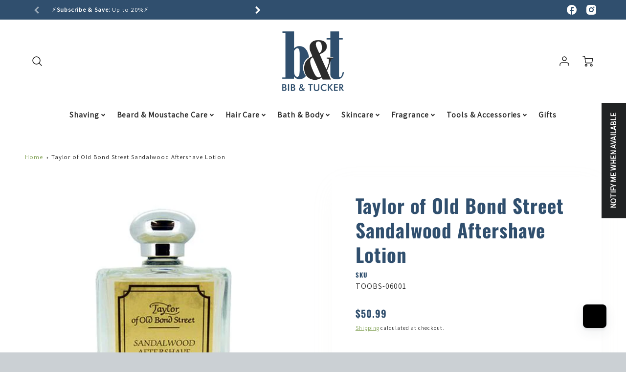

--- FILE ---
content_type: text/html; charset=utf-8
request_url: https://www.bibandtucker.com/products/taylor-of-old-bond-street-sandalwood-aftershave-lotion
body_size: 53267
content:
<!doctype html>
<html class="no-js" lang="en">
<!--[if IE 8]><html class="no-js lt-ie9" lang="en"> <![endif]-->
<!--[if IE 9 ]><html class="ie9 no-js"> <![endif]-->
<!--[if (gt IE 9)|!(IE)]><!--> <html class="no-js" lang="en"> <!--<![endif]-->
<head>
<!--LOOMI SDK-->
<!--DO NOT EDIT-->
<link rel="preconnect"  href="https://live.visually-io.com/" crossorigin data-em-disable>
<link rel="dns-prefetch" href="https://live.visually-io.com/" data-em-disable>
<script>
    (()=> {
        const env = 2;
        var store = "bibandtuck.myshopify.com";
        var alias = store.replace(".myshopify.com", "").replaceAll("-", "_").toUpperCase();
        var jitsuKey =  "js.1079181377";
        window.loomi_ctx = {...(window.loomi_ctx || {}),storeAlias:alias,jitsuKey,env};
        
        
    
	
	var product = {};
	var variants = [];
	
	variants.push({id:7045793742913,policy:"deny",price:5099,iq:0});
	
	product.variants = variants;
	product.oos = !false;
	product.price = 5099 ;
	window.loomi_ctx.current_product=product;
	window.loomi_ctx.productId=547150266433;
	window.loomi_ctx.variantId = 7045793742913;
	
    })()
</script>
<link href="https://live.visually-io.com/cf/BIBANDTUCK.js?k=js.1079181377&e=2&s=BIBANDTUCK" rel="preload" as="script" data-em-disable>
<link href="https://live.visually-io.com/cf/BIBANDTUCK.js?k=js.1079181377&e=2&s=BIBANDTUCK" rel="preload" as="script" data-em-disable>
<link href="https://assets.visually.io/widgets/vsly-preact.min.js" rel="preload" as="script" data-em-disable>
<script data-vsly="preact2" type="text/javascript" src="https://assets.visually.io/widgets/vsly-preact.min.js" data-em-disable></script>
<script type="text/javascript" src="https://live.visually-io.com/cf/BIBANDTUCK.js" data-em-disable></script>
<script type="text/javascript" src="https://live.visually-io.com/v/visually.js" data-em-disable></script>
<script defer type="text/javascript" src="https://live.visually-io.com/v/visually-a.js" data-em-disable></script>
<!--LOOMI SDK-->


  <!-- Loft Version 2.4.1 -->
  <!-- Basic page needs ================================================== -->
  <meta charset="utf-8">
  <meta http-equiv="X-UA-Compatible" content="IE=edge">
  <meta name="viewport" content="width=device-width,initial-scale=1">
  <meta name="theme-color" content="#304f6e">  
  <link rel="canonical" href="https://www.bibandtucker.com/products/taylor-of-old-bond-street-sandalwood-aftershave-lotion">

  
  <link rel="shortcut icon" href="//www.bibandtucker.com/cdn/shop/files/b_t_favicon.jpg?crop=center&height=32&v=1614321281&width=32" type="image/png">
  

  <!-- Title and description ================================================== -->
  <title>
    Taylor of Old Bond Street Sandalwood Aftershave Lotion &ndash; Bib &amp; Tucker
  </title>

  
  <meta name="description" content="This splash on aftershave lotion is made with a classic and deep fragrance and invigorate the skin.">
  

  <script>
  /*! loadJS: load a JS file asynchronously. [c]2014 @scottjehl, Filament Group, Inc. (Based on http://goo.gl/REQGQ by Paul Irish). Licensed MIT */
  (function( w ){
    var loadJS = function( src, cb, ordered ){
      "use strict";
      var tmp;
      var ref = w.document.getElementsByTagName( "script" )[ 0 ];
      var script = w.document.createElement( "script" );

      if (typeof(cb) === 'boolean') {
        tmp = ordered;
        ordered = cb;
        cb = tmp;
      }

      script.src = src;
      script.async = !ordered;
      ref.parentNode.insertBefore( script, ref );

      if (cb && typeof(cb) === "function") {
        script.onload = cb;
      }
      return script;
    };
    // commonjs
    if( typeof module !== "undefined" ){
      module.exports = loadJS;
    }
    else {
      w.loadJS = loadJS;
    }
  }( typeof global !== "undefined" ? global : this ));

  /*! loadCSS. [c]2020 Filament Group, Inc. MIT License */
(function(w){
"use strict";
/* exported loadCSS */
var loadCSS = function( href, before, media, attributes ){
  // Arguments explained:
  // `href` [REQUIRED] is the URL for your CSS file.
  // `before` [OPTIONAL] is the element the script should use as a reference for injecting our stylesheet <link> before
  // By default, loadCSS attempts to inject the link after the last stylesheet or script in the DOM. However, you might desire a more specific location in your document.
  // `media` [OPTIONAL] is the media type or query of the stylesheet. By default it will be 'all'
  // `attributes` [OPTIONAL] is the Object of attribute name/attribute value pairs to set on the stylesheet's DOM Element.
  var doc = w.document;
  var ss = doc.createElement( "link" );
  var ref;
  if( before ){
    ref = before;
  }
  else {
    var refs = ( doc.body || doc.getElementsByTagName( "head" )[ 0 ] ).childNodes;
    ref = refs[ refs.length - 1];
  }

  var sheets = doc.styleSheets;
  // Set any of the provided attributes to the stylesheet DOM Element.
  if( attributes ){
    for( var attributeName in attributes ){
      if( attributes.hasOwnProperty( attributeName ) ){
        ss.setAttribute( attributeName, attributes[attributeName] );
      }
    }
  }
  ss.rel = "stylesheet";
  ss.href = href;
  // temporarily set media to something inapplicable to ensure it'll fetch without blocking render
  ss.media = "only x";

  // wait until body is defined before injecting link. This ensures a non-blocking load in IE11.
  function ready( cb ){
    if( doc.body ){
      return cb();
    }
    setTimeout(function(){
      ready( cb );
    });
  }
  // Inject link
    // Note: the ternary preserves the existing behavior of "before" argument, but we could choose to change the argument to "after" in a later release and standardize on ref.nextSibling for all refs
    // Note: `insertBefore` is used instead of `appendChild`, for safety re: http://www.paulirish.com/2011/surefire-dom-element-insertion/
  ready( function(){
    ref.parentNode.insertBefore( ss, ( before ? ref : ref.nextSibling ) );
  });
  // A method (exposed on return object for external use) that mimics onload by polling document.styleSheets until it includes the new sheet.
  var onloadcssdefined = function( cb ){
    var resolvedHref = ss.href;
    var i = sheets.length;
    while( i-- ){
      if( sheets[ i ].href === resolvedHref ){
        return cb();
      }
    }
    setTimeout(function() {
      onloadcssdefined( cb );
    });
  };

  function loadCB(){
    if( ss.addEventListener ){
      ss.removeEventListener( "load", loadCB );
    }
    ss.media = media || "all";
  }

  // once loaded, set link's media back to `all` so that the stylesheet applies once it loads
  if( ss.addEventListener ){
    ss.addEventListener( "load", loadCB);
  }
  ss.onloadcssdefined = onloadcssdefined;
  onloadcssdefined( loadCB );
  return ss;
};
// commonjs
if( typeof exports !== "undefined" ){
  exports.loadCSS = loadCSS;
}
else {
  w.loadCSS = loadCSS;
}
}( typeof global !== "undefined" ? global : this ));

  window.theme = window.theme || {};
  window.theme.scripts = {
    slideshow: {
      src: "//www.bibandtucker.com/cdn/shop/t/41/assets/theme_section_slideshow.js?v=134172075328892515171760463049",
      init: ''
    },
    featured_collection: {
      src: "//www.bibandtucker.com/cdn/shop/t/41/assets/theme_section_featured_collection.js?v=77195575728242050541760463046",
      init: ''
    },
    gallery: {
      src: "//www.bibandtucker.com/cdn/shop/t/41/assets/theme_section_gallery.js?v=88572516005422783541760463047",
      init: ''
    },
    banner: {
      src: "//www.bibandtucker.com/cdn/shop/t/41/assets/theme_section_banner.js?v=88326669242509724581760463045",
      init: ''
    },
    logolist: {
      src: "//www.bibandtucker.com/cdn/shop/t/41/assets/theme_section_logolist.js?v=109539932184444943651760463047",
      init: ''
    },
    blog: {
      src: "//www.bibandtucker.com/cdn/shop/t/41/assets/theme_section_blog.js?v=92213705879922169921760463046",
      init: ''
    },
    recommendations: {
      src: "//www.bibandtucker.com/cdn/shop/t/41/assets/theme_section_recommendations.js?v=92321737222622728591760463048",
      init: ''
    },
    // product_page: {
    //   src: "//www.bibandtucker.com/cdn/shop/t/41/assets/theme_section_product.js?4261",
    //   init: ''
    // },
    product_slider: {
      src: "//www.bibandtucker.com/cdn/shop/t/41/assets/theme_feature_product_slider.js?v=24017511744982364671760463043",
      init: ''
    },
    image_zoom: {
      src: "//www.bibandtucker.com/cdn/shop/t/41/assets/theme_feature_image_zoom.js?v=25296013482890570771760463039",
      init: ''
    },
    model_viewer: {
      src: "//www.bibandtucker.com/cdn/shop/t/41/assets/theme_feature_model_viewer.js?v=154779106637219886801760463041",
      init: ''
    },
    newsletter_popup: {
      src: "//www.bibandtucker.com/cdn/shop/t/41/assets/theme_feature_newsletter_popup.js?v=184342474739091174981760463041",
      init: ''
    },
    predictive_search: {
      src: "//www.bibandtucker.com/cdn/shop/t/41/assets/theme_feature_predictive_search.js?v=323809369123337331760463042",
      init: ''
    },
    quickview: {
      src: "//www.bibandtucker.com/cdn/shop/t/41/assets/theme_quickview.js?v=36542766039068989171760463044",
      init: ''
    },
    mobile_menu: {
      src: "//www.bibandtucker.com/cdn/shop/t/41/assets/theme_feature_mobile_menu.js?v=74695280464741136651760463040",
      init: ''
    },
    "scrolling-text":{
      src:"",
      init: ""
    }
  }
</script>
  <link rel="preload" fetchpriority="high" as="image" href="//www.bibandtucker.com/cdn/shop/t/41/assets/lifestyle-1.svg?v=8338176680261399321760463027" type="image/svg+xml">

  <style data-shopify>.wrapper {
      max-width: var(--wrapper--full);
      margin: 0 auto;
      padding: 0 4vw;
    }.wrapper::after, .wrapper__text-templates::after {
    content: '';
    display: table;
    clear: both; 
  }
  .wrapper__text-templates{
    zoom: 1;
    max-width: var(--wrapper--contained);
    margin: 0 auto;
    padding: 0 4vw;
  }
  #preloader {
    position: fixed;
    top:0;
    left:0;
    right:0;
    bottom:0;
    background-color:var(--color_body_bg);
    z-index:99999;
    display: flex;
    justify-content: center;
    align-items: center;
  }
  </style>


<link rel="preconnect" href="https://fonts.shopifycdn.com" crossorigin>

  <!-- Helpers ================================================== -->
  <style data-shopify>@font-face {
  font-family: Assistant;
  font-weight: 400;
  font-style: normal;
  font-display: swap;
  src: url("//www.bibandtucker.com/cdn/fonts/assistant/assistant_n4.9120912a469cad1cc292572851508ca49d12e768.woff2") format("woff2"),
       url("//www.bibandtucker.com/cdn/fonts/assistant/assistant_n4.6e9875ce64e0fefcd3f4446b7ec9036b3ddd2985.woff") format("woff");
}

  @font-face {
  font-family: Oswald;
  font-weight: 700;
  font-style: normal;
  font-display: swap;
  src: url("//www.bibandtucker.com/cdn/fonts/oswald/oswald_n7.b3ba3d6f1b341d51018e3cfba146932b55221727.woff2") format("woff2"),
       url("//www.bibandtucker.com/cdn/fonts/oswald/oswald_n7.6cec6bed2bb070310ad90e19ea7a56b65fd83c0b.woff") format("woff");
}

  @font-face {
  font-family: Oswald;
  font-weight: 400;
  font-style: normal;
  font-display: swap;
  src: url("//www.bibandtucker.com/cdn/fonts/oswald/oswald_n4.7760ed7a63e536050f64bb0607ff70ce07a480bd.woff2") format("woff2"),
       url("//www.bibandtucker.com/cdn/fonts/oswald/oswald_n4.ae5e497f60fc686568afe76e9ff1872693c533e9.woff") format("woff");
}

:root  {
  /* Base units */
  --padding-unit-xl: 80px;
  --padding-unit-l: 60px;
  --padding-unit-m: 45px;
  --padding-unit-s: 30px;
  --padding-unit-xs: 15px;

  /* Padding Combos */
  --padding-standard: 45px
60px
;

  /* Wrapper options */
  --wrapper--contained: 1400px;
  --wrapper--full: 1920px;


  /*================ Typography ================*/
  /* Fonts */
  --headingFontStack: Oswald, 
sans-serif;
  --headingFontWeight: 700;
  --headingFontStyle: normal;
  --headerLineHeight: 1.3em;

  --subheaderFontStack: Oswald, 
sans-serif;
  --subheaderFontWeight: 400;
  --subheaderFontStyle: normal;

  --bodyFontStack: Assistant, 
sans-serif;
  --bodyFontWeight: 400;
  --bodyFontStyle: normal;

  --bodyFontWeight--bold: 700;

  --ajax-loader-gif: url('//www.bibandtucker.com/cdn/shop/t/41/assets/ajax-loader.gif?v=166394360676579700211760463016');


  /* Font Size */
  --baseSizeMain: 16px;
  --nav-font-size: 1rem;
  --input_style: none;
  --baseFontSize: 1rem;

  --header1: 2.441rem;
  --header2: 1.953rem;
  --header3: 1.25rem;
  --header4: 1.25rem;
  --header5: 1rem;
  --header6: 0.8rem;
  --smallDetail: 0.9rem;
  --smallerDetail: 0.7rem;

  --baseLineHeight: 1.5em;

  --header2-mobile: 1.728rem;

  --font-heading-scale: 1;
  --font-body-scale: 1;

  /* Collection */
  --collection-product-overlay: 0.25;

  /* SVG */
  --lifestyle1-svg: url(//www.bibandtucker.com/cdn/shop/t/41/assets/lifestyle-1.svg?v=8338176680261399321760463027);

  /* Placeholder Images */
  --mobile-hero-img: url(//www.bibandtucker.com/cdn/shop/t/41/assets/mobile-hero.jpg?4261);
  --placeholder-blog: url(//www.bibandtucker.com/cdn/shop/t/41/assets/placeholder-blog.png?v=6514859711069742851760463031);  
      
      /* Logo */
      --logo_max_width: 150;

  /*================ Colors ================*/

  --white: #fff;
  --black: #000;
  --color_primary: #304f6e;
  --color_primary_subdued: rgba(48, 79, 110, 0.1);
  --color_primary_background_active: rgba(48, 79, 110, 0.8);
  --color_primary_placeholder: rgba(48, 79, 110, 0.08);
  --color_accent: #82a256;
  --color_accent_subdued: rgba(130, 162, 86, 0.8);
  --color_secondary_header: #ffffff;
  --color_secondary_accent: #cbd0d4;
  --color_secondary_accent_inverse: #282828;
  --color_secondary_accent_subdued: rgba(203, 208, 212, 0.2);
  --color_secondary_accent_80: rgba(203, 208, 212, 0.8);
  --select_dropdown_color: rgba(0,0,0,0);
  --color_article_social_link: #232323;

  --colorTextBody: #282828;
  --color_body_text_rgb: #282828;
  --color_body_text_subdued: rgba(40, 40, 40, 0.1);
  --colorPrimary: #304f6e;
  --color_primary_rgb: #304f6e;
  --color-base-text: 40, 
  40, 
  40;
  --colorLink: #82a256;
  --card_bg: #ffffff;
  --card-bg-rgb: 255, 
  255, 
  255;
  --card-bg-color-alpha-8: rgba(255, 255, 255, 0.84);
  --card_shadow: rgba(217, 215, 204, 0.1);
  /* --card_shadow_size: 0px 6px 15px 0px; */
  --card_shadow_size: -1px 14px 50px -10px;


  --dropdown_shadow: -6px 27px 19px -10px rgba(0, 0, 0, 0.10);

  /* Accessible Colors */
  --input_active_background: #ECECEC;
  --input_active_text: #282828;
  --input_active_placeholder: #f35454;

  /* Collection filter colors */
  --filter_group_background_rgb: rgb(255, 255, 255);
  --filter_group_background: #fff;
  --filter_group_content: #282828;
  --filter_group_content_rgb: rgba(40, 40, 40, 0.2);

  --test_filter_background: rgb(40, 40, 40);

  /* Header Colors */
  --promo_text: #ffffff;
  --promo_bg: #304f6e;
  --promo_text_link: #ffffff;
  --mega_dropdown_bg: #ffffff;
  --mega_dropdown_bg_alpha: rgba(255, 255, 255, 0.2);
  --mega_dropdown_bg_alpha_0: rgba(255, 255, 255, 0);
  --mega_dropdown_links: #292929;
  --mega_dropdown_links_alpha: rgba(41, 41, 41, 0.05);
  --mega_dropdown_links_8: rgba(255, 255, 255, 0.8);
  --color_mobile_links: #292929;
  --color_mobile_links_border: rgba(41, 41, 41, 0.8);
  --color_mobile_bg: #ffffff;
  --color_newsletter_content: #292929;
  --color_newsletter_content_subdued: rgba(41, 41, 41, 0.2);
  --color_newsletter_background: #ffffff;
  --color_newsletter_border: #e2e2e2;
  --search_border_color: #e6e6e6;
  --header_crossborder_content: rgb(41, 41, 41);
  --header_crossborder_background: #ececec;
  --mobile_crossborder_content: rgb(41, 41, 41);
  --mobile_crossborder_background: #ececec;

  /* Navbar Colors*/
  --navbar_background_color: #ffffff;
  --navbar_link_color: #292929;
  --navbar_link_color_alpha: rgba(41, 41, 41, 0.2);

  /* Search Popup Colors */
  --search_popup_bg: #ececec;
  --search_popup_input_bg: #FFFFFF;
  --search_popup_input_text: #282828;
  --search_popup_body_text: #282828;
  --search_popup_product_background: #ffffff;
  --search_product_hover: #f8f8f8;
  --search_overlay_color: rgba(255, 255, 255, 0.2);

  /* Footer Colors*/
  --color_subfooter_text: #ffffff;
  --footer_crossborder_content: #ffffff;
  --footer_crossborder_background: rgba(0,0,0,0);
  --color_footer_text: #282828;
  --color_footer_bg: #cbd0d4;
  --color_subfooter_bg: #292929;
  --color_footer_social_link: #3b4013;
  --color_footer_social_link_mobile: #3b4013;

  /* Ad Colors*/
  --collection_ad_color: ;
  --collection-ad-color-background: #252525;

  /* Body Colors*/
  --color_body_bg: #ffffff;
  --color_body_bg_5: rgba(255, 255, 255, 0.05);
  --color_body_bg_25: rgba(255, 255, 255, 0.25);
  --color_body_bg_secondary: #ffffff;
  --color_body_bg_tertiary: #f5eed2;
  --color_body_text: #282828;
  --color_body_text_05: rgba(40, 40, 40, 0.05);
  --color_body_text_25: rgba(40, 40, 40, 0.25);
  --color_body_text_55: rgba(40, 40, 40, 0.55);
  --color_body_input_bg: rgba(40, 40, 40, 0.05);
  --color_body_text_border: rgba(40, 40, 40, 0.6);
  --color_body_text-80: rgba(40, 40, 40, 0.8);
  --color_body_text-90: rgba(40, 40, 40, 0.95);
  --color_body_text-97: rgba(40, 40, 40, 0.97);

  --color_border: rgba(40, 40, 40, 0.8);

  /* Global - Cards */
  --card_border_radius: 0px;

  /* Buttons */
  --button_border_radius: 0px;
  --button_text_transform: uppercase;
  --btn-style: ;
  --button_case: true;
  --btn_primary_text_color: #ffffff;
  --btn_background_color: #82a256;
  --mobile_top_button_text: #292929;
  --color_btn_background_hover: #304f6e;
  --color_btn_text_hover: #ffffff;

  /* Swatch Colors */
  --color_swatches_btn: #ffffff;
  --color_swatches_text: #282828;
  --color_swatches_border: #f2eded;

  /* Badges */
  --sold_badge_color: #b6b6b6;
  --sold_badge_color_text: #ffffff;
  --sale_badge_color: #80a7bf;
  --sale_badge_color_text: #ffffff;

  /* Event colors*/
  --cart_error: #de6d36;
  --cart_success: #1990c6;

  /* Standard elements */
  --article_gap: 5vw;
  --article_text_width: 75%;
  --article_sidebar_width: 25%;

  /* Standard Dawn Colors */
  --color-background: var(--filter_group_background);
  --color-foreground: 40, 
  40, 
  40;

  /* Standard Dawn Animations */
  --duration-short: 100ms;
  --duration-default: 200ms;
  --duration-long: 500ms;
}

@media screen and (max-width: 1399px) {
  :root {
    --article_text_width: 100%;
    --article_sidebar_width: 100%;
  }
}

</style>
  <!-- /snippets/resource__social-meta-tags.liquid -->




<meta property="og:site_name" content="Bib &amp; Tucker">
<meta property="og:url" content="https://www.bibandtucker.com/products/taylor-of-old-bond-street-sandalwood-aftershave-lotion">
<meta property="og:title" content="Taylor of Old Bond Street Sandalwood Aftershave Lotion">
<meta property="og:type" content="product">
<meta property="og:description" content="This splash on aftershave lotion is made with a classic and deep fragrance and invigorate the skin."><meta property="og:image" content="http://www.bibandtucker.com/cdn/shop/products/u1xpy6oizw9ekofi4nen.jpg?v=1759441111&width=470">
  <meta property="og:image:secure_url" content="https://www.bibandtucker.com/cdn/shop/products/u1xpy6oizw9ekofi4nen.jpg?v=1759441111&width=470">
  <meta property="og:image:width" content="470">
  <meta property="og:image:height" content="470">
  <meta property="og:price:amount" content="50.99">
  <meta property="og:price:currency" content="USD">



  <meta property="og:image" content="http://www.bibandtucker.com/cdn/shop/products/u1xpy6oizw9ekofi4nen.jpg?crop=center&height=1200&v=1759441111&width=1200">
  <meta property="og:image:secure_url" content="https://www.bibandtucker.com/cdn/shop/products/u1xpy6oizw9ekofi4nen.jpg?crop=center&height=1200&v=1759441111&width=1200">



<meta name="twitter:card" content="summary_large_image">
<meta name="twitter:title" content="Taylor of Old Bond Street Sandalwood Aftershave Lotion">
<meta name="twitter:description" content="This splash on aftershave lotion is made with a classic and deep fragrance and invigorate the skin.">


  <!-- Initial CSS ================================================== -->
  <style data-shopify>
.site-header {
    background-color: #ffffff;
}
.pre-header__wrapper {
    display: grid;
    max-width: 1920px;
    margin: 0 auto;
    padding: 10px 4%;
    row-gap: 15px;
}
.pre-header__wrapper {
    grid-template-columns: minmax(200px, max-content) auto;
}
.pre-header__wrapper .crossborder__form {
    justify-content: flex-end;
}
.pre-header__links {
    display: flex;
    flex-wrap: wrap;
    align-items: center;
    justify-content: flex-start;
}
.pre-header__single-link {
    font-size: 0.9rem;
    padding-right: 30px;
}
.header__content-wrapper {
    width: 100%;
    z-index: 5000;
    position: relative;
}
.site-header__logo--left {
    margin: 0;
}
@media screen and (min-width: 769px) {
    .header__wrapper {
        column-gap: 10px;
    }
    .header__wrapper--left {
        /*grid-template-columns: minmax(150px, 300px) auto minmax(150px, 300px);*/
    }
    .header__wrapper--left-below {
        grid-template-columns: 1fr 1fr;
    }
    .header__wrapper--left-below .header__nav {
        grid-row-start: 2;
        grid-column-end: span 3;
    }
    .header__wrapper--center {
        grid-template-columns: 1fr minmax(100px, min-content) 1fr;
    }
    .header__wrapper--center .header__logo {
        grid-column: 2;
        grid-row: 1;
    }
    .header__wrapper--center .header__nav {
        grid-column: 1;
        grid-row: 1;
    }
    .header-icons {
        grid-column: 3;
        grid-row: 1; 
    }
    .header__wrapper--center-below {
        grid-template-columns: 1fr 1fr 1fr;
    }
    .header__wrapper--center-below .header__logo {
        grid-row: 1;
        grid-column: 2;
        justify-content: center;
    }
    .header__wrapper--center-below .header__nav {
        grid-row-start: 2;
        grid-column-end: span 3;
        justify-content: center;
    }
    .header__wrapper--center-below .header__crossborder {
        grid-column: 1;
        grid-row: 1;
    }
}
@media screen and (max-width: 768px) {
    .header__wrapper {
        grid-template-columns: 1fr minmax(100px, max-content) 1fr;
    }
    .header__logo {
        width: 100%;
        margin: 0 auto;
    }
}
.header__logo {
    z-index: 500;
    display: flex;
    position: relative;
}
.header__logo--center-below {
    margin: 0 auto;
}
.header__logo img {
    max-width: 100%;
    height: auto;
    max-height: 100%;
}
.header__logo-title {
    margin: 0;
    width: 100%;
    display: flex;
    align-items: center;
}
.header__logo-title--center,
.header__logo-title--center-below {
    justify-content: center;
}
.header__logo-text {
    white-space: nowrap;
    display: inline-block;
    color: var(--navbar_link_color);
    visibility: visible;
}
.site-header__cart-toggle {
    display: inline-block;
}
.site-header__search {
    display: inline-block;
    max-width: 400px;
    width: 100%;
}
.header__crossborder {
    display: flex;
    align-items: center;
}
.header__nav {
    display: -webkit-box;
    display: -ms-flexbox;
    display: flex;
    align-items: center;
    -webkit-box-align: center;
    -ms-flex-align: center;
    align-self: center;
    font-weight: 600;
}
.header__nav--left {
    justify-content: center;
}
.header__wrapper--left .header__nav {
    flex: 1 1 auto;
}
nav {
    height: 100%;
}
.site-nav {
    display: flex;
    flex-wrap: wrap;
    align-items: center;
    height: 100%;
    cursor: default;
    margin: 0;
}
.site-nav__arrow-right {
    display: flex;
    align-items: center;
}
.site-nav.multinav {
    height: auto;
}
.site-header .site-nav > li > a {
    height: 100%;
    display: flex;
    align-items: center;
}
.main-menu--sticky-true {
    max-height: 75vh;
}
.single-menu-container { 

height: auto;
background:
/* Shadow covers */
linear-gradient(#ffffff 30%, rgb(255, 255, 255)),
linear-gradient(rgb(255, 255, 255), #ffffff 70%) 0 100%,

/* Shadows */
radial-gradient(farthest-side at 50% 0, rgba(255, 255, 255, 0.2), rgba(255, 255, 255, 0)),
radial-gradient(farthest-side at 50% 100%, rgba(255, 255, 255, 0.2), rgba(255, 255, 255, 0)) 0 100%;
background:
/* Shadow covers */
linear-gradient(#ffffff 30%, rgb(255, 255, 255)),
linear-gradient(rgb(255, 255, 255), #ffffff 70%) 0 100%,

/* Shadows */
linear-gradient(to top, rgba(41, 41, 41, 0.2), rgba(255, 255, 255, 0)) 50% 100%;
background-repeat: no-repeat; 
background-color: #ffffff;
background-size: 100% 30px, 100% 30px, 100% 20px, 100% 20px;

/* Opera doesn't support this in the shorthand */
background-attachment: local, local, scroll, scroll;
}
.header-icons {
    display: -webkit-box;
    display: -ms-flexbox;
    display: flex;
    -webkit-box-pack: end;
    -ms-flex-pack: end;
    justify-content: flex-end;
}
.header-icons img {
    height: 30px;
    padding-left: 15px;
}
.header-icons a.cart-wrapper {
    display: inline-block;
}
.header__individual-icon {
    width: 50px;
    height: 100%;
}
.header__search-container{
  position: relative;
  height: 50px;
  display: flex;
  align-self: center;
}
@media screen and (min-width: 769px) and (max-width: 1080px) {
    .header__wrapper {
        grid-gap: 20px;
    }
    .header__wrapper--left {
        grid-template-columns: minmax(100px, max-content) auto;
    }
}
@media screen and (max-width: 768px) {
    .header__mobile-wrapper {
        display: grid;
        grid-template-columns: 1fr 2fr 1fr;
    }
}
.header__mobile-logo {
    display: flex;
    justify-content: center;
}
.mobile-header__icon {
    display: flex;
    justify-content: flex-end;
    align-items: center;
}
.mobile-header__icon a {
    display: flex;
    justify-content: flex-end;
    align-items: center;
}
.main-menu-dropdown {
    display: none;
    position: absolute;
    width: 100%;
    left: 0;
    margin: 0;
    z-index: 2000;
    padding: 20px 4%;
}
.nav-hover .main-menu-dropdown--promotion {
    grid-template-columns: minmax(50%, 100%) minmax(min-content, 300px);
    grid-gap: 30px;
}
.side-end--all-single {
    display: grid;
    grid-template-columns: repeat(auto-fit, minmax(150px, 1fr));
}
.main-menu-dropdown .single-drop-arrow{
    display: none;
}
.main-menu-dropdown .main-nav-wrap {
    display: grid;
    grid-template-columns: repeat(auto-fit, minmax(150px, 1fr));
    grid-gap: 30px;
}
.site-nav__dropdown {
    list-style: none;
    margin: 0;
}
.site-nav__dropdown--side-end {
    display: grid;
    grid-template-columns: minmax(150px, 200px) minmax(min-content, auto);
}
.site-nav__dropdown--all-single {
    display: grid;
}
.side-end--all-single {
    display: grid;
    grid-template-columns: repeat(auto-fit, minmax(150px, 1fr));
}
.site-nav__grandchild {
    list-style: none;
    margin: 0;
    font-weight: 300;
}
.site-nav__grandchild-link {
    margin: 0;
}
.single-dropdown {
    display: none;
}
.nav-hover .single-dropdown,
.nav-hover .single-menu-dropdown {
    display: flex;
    display: -ms-flexbox;
    justify-content: space-between;
    border-radius: 5px;
}
.single-dropdown {
    border-radius: 0 5px 5px 5px;
    position: absolute;
    background-color: {
    }
}
.single-dropdown .grandchild-link,
.single-dropdown .main-nav-wrap {
    padding: 15px;
}
.mobile-nav__group {
    display: grid;
    grid-template-columns: 1fr;
    width: 100%;
    position: absolute;
    list-style: none;
    top: 0;
    margin: 0;
}
.mobile-nav__header {
    display: flex;
    justify-content: flex-start;
    align-items: center;
    flex-wrap: wrap;
    margin-bottom: 30px;
}
.mobile-nav__header-title {
    margin: 0;
}
.mobile-nav__header-title--main {
    padding: 0 12.5%;
}
.mobile-nav__link,
.mobile-nav__toggle-open {
    width: 100%;
    display: flex;
    justify-content: space-between;
    align-items: center;
    padding: 5px 12.5%;
}
.mobile-nav__link {
    font-size: 1.1rem;
}
.mobile-nav__parent {
    position: absolute;
    top: 60px;
}
.mobile-nav__parent--level2-open {
    transform: translate3d(-100%, 0, 0);
}
.mobile-nav__parent--level3-open {
    transform: translate3d(-200%, 0, 0);
}
.mobile-nav__child {
    right: -100%;
    transform: translate3d(-100%, 0, 0);
    display: none;
}
.mobile-nav__child--open {
    right: -100%;
    display: grid;
}
.mobile-nav__grandchild {
    right: -100%;
    transform: translate3d(-100%, 0, 0);
    display: none;
}
.mobile-nav__group--closed-right {
    position: absolute;
    right: -100%;
    display: none;
}
.mobile-nav__group--open {
    display: block;
}
.mobile-nav__group--exit-to-left {
    transform: translate3d(-100%, 0, 0);
    transition: all 0.6s cubic-bezier(0.57, 0.06, 0.05, 0.95);
}
.mobile-nav__group--exit-to-right {
    transform: translate3d(100%, 0, 0);
    transition: all 0.6s cubic-bezier(0.57, 0.06, 0.05, 0.95);
}
.mobile-nav__group--enter-from-right {
    transform: translate3d(0, 0, 0);
    transition: all 0.6s cubic-bezier(0.57, 0.06, 0.05, 0.95);
}
.mobile-nav__group--enter-from-left {
    transform: translate3d(0, 0, 0);
    transition: all 0.6s cubic-bezier(0.57, 0.06, 0.05, 0.95);
}

</style>
  
<style data-shopify>
html{
  line-height: calc(1em + .5vw);
}
.hidden {
  display: none !important;
}

.visibility-hidden {
  visibility: hidden;
}
  loft-collection-filters-form, loft-drawer, loft-facet-checkbox, loft-filter-group, loft-product-tabs, loft-pickup-availability, loft-pickup-availability-preview{
    visibility: hidden;
  }
  .hydrated{
    visibility: inherit;
  }
  .shopify-section-app .shopify-app-block{
    margin: 0 0 15px 0;
  }
  .shopify-section-app .shopify-app-block:first-child{
    max-width: var(--wrapper--full);
    margin: 0 auto;
    padding: 0 4vw;
  }
  @media screen and (min-width: 769px){
    .shopify-section-app .shopify-app-block:first-child{
      margin: 30px auto;
    }
  }
  @media screen and (max-width: 768px){
    .shopify-section-app.shopify-app-block:first-child{
      margin: 15px auto;
    }
  }

  .section__standard-spacing--none{
    padding: 0;
  }
  img.lazyload:not([src]) {
	  visibility: hidden;
  }
  .section-background--background_primary{
    background-color: var(--color_body_bg);
  }
  .section-background--background_secondary{
    background-color: var(--color_body_bg_secondary);
  }
  .section-background--background_tertiary{
    background-color: var(--color_body_bg_tertiary);
  }
  .test-wrapper{
    display: grid;
    flex-wrap: wrap;
    /* grid-template-columns: repeat(2, minmax(min(100%, 500px), 1fr)); */
    /* grid-template-columns: 1fr 1fr; */
    /* grid-template-columns: repeat(auto-fit, minmax(min(100%, 900px), 1fr)); */
    /* grid-template-rows: repeat(auto-fit, minmax(50px, 1fr)); */
    /* grid-template-rows: repeat(auto-fill, minmax(min(100px, 100%), auto)); */
    grid-column-gap: 20px;
  }
  .section-product-template{
    grid-row-start: span 4;
  }
  .test-wrapper .dynamic__section{
    /* grid-column-start: span 2; */
  }
  .footer__block-wrapper{
    margin: 0 auto;
    max-width: 1920px;
  }

  .section__standard-spacing--bottom{
    padding-bottom: calc(5 * 0.5vw);
  }
  @media screen and (min-width: 769px){
    .section__standard-spacing--small{
      padding: 15px 0;
    }
    .section__standard-spacing--medium{
      padding: 30px 0;
    }
    .section__standard-spacing--large{
      padding: 45px 0;
    }
    .footer__block-wrapper{
      padding: 30px 4%;
    }
  }
  @media screen and (max-width: 768px){
    .section__standard-spacing--small{
      padding: 5px 0;
    }
    .section__standard-spacing--medium{
      padding: 15px 0;
    }
    .section__standard-spacing--large{
      padding: 30px 0;
    }
    .footer__block-wrapper{
      padding: 0 4%;
    }
  }
  @media screen and (min-width: 1000px){
    .test-wrapper{
      /* grid-template-columns: 50% 50%; */
      grid-template-columns: minmax(var(--product_image_width)) minmax(var(--product_description_width));
    }
    /* .test-wrapper .product-template__child-section:not(:first-child){
      grid-column-start: 2;
    } */
    .product-template__images{
      grid-row-start: span 4;
    }
    .test-wrapper .product-template__child-section{
      padding: 0 4vw 0 2vw;
    }
    .test-wrapper .product-template__child-section:first-child{
      padding: 0 2vw 0 4vw;
    }
    .test-wrapper .dynamic__section{
      grid-column-start: span 2;
    }
  }
  @media screen and (max-width: 999px){
    .test-wrapper{
      grid-template-columns: 100%;
    }
    .test-wrapper .product-template__child-section{
      padding: 0 4vw;
    }
  }
  .lazyloading {
    opacity: 0;
    transition: opacity 0.3s;
  }
img.lazyload:not([src]) {
    visibility: hidden;
}
html {
    font-size: var(--baseSizeMain);
    font-family: var(--bodyFontStack);
    font-weight: var(--bodyFontWeight);
    -webkit-font-smoothing: antialiased;
    -webkit-text-size-adjust: 100%;
    color: var(--colorTextBody);
    line-height: 1.3;
    letter-spacing: 0.06rem;
}
.supports-fontface .icon-fallback-text .fallback-text,
.visually-hidden {
    position: absolute;
    overflow: hidden;
    clip: rect(0 0 0 0);
    height: 1px;
    width: 1px;
    margin: -1px;
    padding: 0;
    border: 0;
}
.section__overflow--hidden{
  overflow: hidden;
}
.list-unstyled {
  margin: 0;
  padding: 0;
  list-style: none;
}
summary {
  cursor: pointer;
  list-style: none;
  position: relative;
}
.h1, .h2, .h3, .h4, .h5, h6, h1, h2, h3, h4, h5, h6{
  letter-spacing: calc(var(--font-heading-scale) * .06rem);
}
.h1,
.h2,
h1,
h2 {
    display: block;
    font-family: var(--headingFontStack);
    font-weight: var(--headingFontWeight);
    margin: 0 0 10px;
    line-height: var(--headingLineHeight);
    color: var(--colorPrimary);
}
.h1 a,
.h2 a,
h1 a,
h2 a {
    text-decoration: none;
    font-weight: inherit;
    color: var(--colorPrimary);
}
.h3,
h3 {
    display: block;
    font-weight: var(--subheaderFontWeight);
    font-family: var(--subheaderFontStack);
    font-style: var(--subheaderFontStyle);
    margin: 0 0 15px;
    line-height: var(--headerLineHeight);
    color: var(--colorPrimary);
}
.h3 a,
h3 a {
    text-decoration: none;
    font-weight: inherit;
    color: var(--colorPrimary);
}
.h4,
h4 {
    display: block;
    font-weight: var(--headingFontWeight);
    font-family: var(--headingFontStack);
    font-style: var(--headingFontStyle);
    margin: 0 0 10px;
    line-height: var(--headingLineHeight);
    color: var(--colorPrimary);
}
.h4 a,
h4 a {
    text-decoration: none;
    font-weight: inherit;
    color: var(--colorPrimary);
}
.h5,
h5 {
    display: block;
    font-family: var(--headingFontStack);
    font-weight: var(--headingFontWeight);
    text-transform: var(--button_text_transform);
    line-height: var(--headingLineHeight);
    color: var(--colorPrimary);
    margin: 0 0 15px;
}
.h5 a,
h5 a {
    text-decoration: none;
    font-weight: inherit;
    color: var(--colorPrimary);
}
.h5 a:hover,
h5 a:hover {
    color: var(--colorLink);
}
.h6,
h6 {
    display: block;
    font-family: var(--headingFontStack);
    line-height: var(--headingLineHeight);
    font-weight: var(--headingFontWeight);
    text-transform: var(--button_text_transform);
    color: var(--colorPrimary);
    margin: 0 0 5px;
}
.h6 a,
h6 a {
    text-decoration: none;
    font-weight: inherit;
    color: var(--colorPrimary);
    text-transform: var(--button_text_transform);
}

.section__standard-spacing--full--section-header {
  padding: 0 0 15px 0;
}
.caption-large{
  font-size: var(--smallDetail);
}
.caption{
  font-size: var(--smallerDetail);
}
@media screen and (min-width: 769px) {
    .h1,
    h1 {
        font-size: 2.441rem;
    }
    .h2,
    h2 {
        font-size: 1.953rem;
    }
    .h3,
    h3 {
        font-size: 1.25rem;
    }
    .h4,
    h4 {
        font-size: 1.25rem;
    }
    .h5,
    h5 {
        font-size: 1rem;
    }
    .h6,
    h6 {
        font-size: 0.8rem;
    }
}
@media screen and (max-width: 768px) {
    .h1,
    h1 {
        font-size: 2.074rem;
    }
    .h2,
    h2 {
        font-size: 1.728rem;
    }
    .h3,
    h3 {
        font-size: 1.2rem;
    }
    .h4,
    h4 {
        font-size: 1.2rem;
    }
    .h5,
    h5 {
        font-size: 1rem;
    }
    .h6,
    h6 {
        font-size: 0.833rem;
    }
}
@media screen and (max-width: 480px) {
    .section__standard-margin {
        margin-bottom: 15px;
    }
}
@media screen and (min-width: 481px) and (max-width: 1180px) {
    .section__standard-margin {
        margin-bottom: 15px;
    }
}
@media screen and (min-width: 1181px) {
    .section__standard-margin {
        margin-bottom: 30px;
    }
}
.element__interior-padding--small-card-image {
    padding: 0;
}
.element__interior-padding--small-card-text {
    padding: 0;
}
.element__exterior-padding--small-card {
    padding: 15px;
}
.standard__element-spacing--right-small {
    margin-right: 10px;
    margin-bottom: 10px;
}
.section__standard-spacing--sides {
    padding: 0 1%;
}
.section__standard-spacing--top {
  padding: 45px 0 0 0;
}
@media screen and (max-width: 480px) {
    .section__standard-spacing {
        padding: 5% 10%;
    }
    .section__standard-spacing--internal {
        padding: 5% 10%;
    }
    .section__standard-spacing--internal-wide {
        padding: 10%;
    }
    .section__standard-spacing--internal-small {
        padding: 10%;
    }
    .section__standard-spacing--even {
        padding: 30px;
    }
    .section__standard-spacing--even-medium {
        padding: 15px;
    }
    .section__standard-spacing--even-small {
        padding: 15px;
    }
    .section__standard-spacing--even-small-sides {
        padding: 0 15px;
    }
    .section__standard-spacing--top-bottom {
        padding: 30px 0 30px 0;
    }
    .section__standard-spacing--top-bottom-small {
      padding: 1rem 0 1rem 0;
    }
    .section__standard-spacing--sides-bottom {
        padding: 0 15px 15px 15px;
    }
    .section__standard-spacing--top-sides--section-header {
        padding: 30px 15px 0 15px;
    }
}
@media screen and (max-width: 768px) {
    .section__unique-spacing--lg-sm {
        padding: 1%;
    }
    .section__standard-spacing {
        padding: 30px;
    }
    .section__unique-spacing--fp-photo {
        padding: 1%;
    }
    .section__unique-spacing--fp-description {
        padding: 30px 10%;
    }
    .section__standard-offset {
        padding: 7.5px;
    }
}
@media screen and (min-width: 769px) {
    .section__standard-offset {
        padding: 15px;
    }
}
@media screen and (min-width: 769px) and (max-width: 1180px) {
    .section__unique-spacing--lg-sm {
        padding: 30px;
    }
    .section__standard-spacing {
        padding: 40px;
    }
    .section__unique-spacing--fp-photo {
        padding: 3%;
    }
    .section__unique-spacing--fp-description {
        padding: 3%;
    }
}
@media screen and (min-width: 481px) and (max-width: 1180px) {
    .section__standard-spacing--internal {
        padding: 5% 10%;
    }
    .section__standard-spacing--internal-small {
        padding: 10%;
    }
    .section__standard-spacing--even {
        padding: 30px;
    }
    .section__standard-spacing--even-medium {
        padding: 30px;
    }
    .section__standard-spacing--even-small {
        padding: 15px;
    }
    .section__standard-spacing--even-small-sides {
        padding: 0 15px;
    }
    .section__standard-spacing--top-bottom {
        padding: 30px 0 30px 0;
    }
    .section__standard-spacing--top-bottom-small {
      padding: 1rem 0 1rem 0;
    }
    .section__standard-spacing--sides-bottom {
        padding: 0 30px 30px 30px;
    }
    .section__standard-spacing--top-sides--section-header {
        padding: 30px 15px 0 15px;
    }
}
@media screen and (min-width: 1181px) {
    .section__unique-spacing--lg-sm {
        padding: 60px;
    }
    .section__standard-spacing {
        padding: var(--padding-standard);
    }
    .section__standard-spacing--internal {
        padding: 10%;
    }
    .section__standard-spacing--internal-small {
        padding: 10%;
    }
    .section__unique-spacing--fp-photo {
        padding: 5%;
    }
    .section__unique-spacing--fp-description {
        padding: 5%;
    }
    .section__standard-spacing--even {
        padding: 60px;
    }
    .section__standard-spacing--even-medium {
        padding: 45px;
    }
    .section__standard-spacing--even-small {
        padding: 30px;
    }
    .section__standard-spacing--even-small-sides {
        padding: 0 30px;
    }
    .section__standard-spacing--top-bottom {
        padding: 45px 0 45px 0;
    }
    .section__standard-spacing--top-bottom-small {
      padding: 1.5rem 0 1.5rem 0;
    }
    .section__standard-spacing--sides-bottom {
        padding: 0 30px 30px 30px;
    }
    .section__standard-spacing--top-sides--section-header {
        padding: 45px 30px 0 30px;
    }
}
.promo-bar__slide:nth-child(n + 2),
.slideshow__slide:nth-child(n + 2) {
    display: none;
}
.flickity-slider .promo-bar__slide,
.flickity-slider .slideshow__slide {
    display: flex;
}
.slideshow__dot-wrapper {
    min-height: 61px;
}
.animations-enabled .section__image-animations--scale {
    transform: scale(1.25) translateZ(0);
    opacity: 0;
}
.animations-enabled .section__load-animations--scale {
    transform: scale(1) translateZ(0);
    opacity: 1;
}

.overflow-hidden-mobile,
.overflow-hidden-tablet {
  overflow: hidden;
}

@media screen and (min-width: 750px) {
  .overflow-hidden-mobile {
    overflow: auto;
  }
}

@media screen and (min-width: 990px) {
  .overflow-hidden-tablet {
    overflow: auto;
  }
}
.rating {
  display: inline-block;
  margin: 0;
}

.product .rating-star {
  --letter-spacing: 0.8;
  --font-size: 1.7;
}
.product-loop-element__reviews{
  padding:initial;
}
.rating-star {
  --letter-spacing: 0.1;
  --font-size: 1.1;
}

.rating-star {
  --percent: calc(
    (
        var(--rating) / var(--rating-max) + var(--rating-decimal) *
          var(--font-size) /
          (var(--rating-max) * (var(--letter-spacing) + var(--font-size)))
      ) * 100%
  );
  letter-spacing: calc(var(--letter-spacing) * 1rem);
  font-size: calc(var(--font-size) * 1rem);
  line-height: 1;
  display: inline-block;
  font-family: Times;
  margin: 0;
}

.rating-star::before {
  content: '★★★★★';
  background: linear-gradient(
    90deg,
    var(--color-icon) var(--percent),
    rgba(var(--color-foreground), 0.15) var(--percent)
  );
  -webkit-background-clip: text;
}

.rating-text {
  display: none;
}

.rating-count {
  display: inline-block;
  margin: 0;
}

@media (forced-colors: active) {
  .rating {
    display: none;
  }

  .rating-text {
    display: block;
  }
}


</style>
<script>window.performance && window.performance.mark && window.performance.mark('shopify.content_for_header.start');</script><meta id="shopify-digital-wallet" name="shopify-digital-wallet" content="/1079181377/digital_wallets/dialog">
<meta name="shopify-checkout-api-token" content="842d8ba28fc144feb2bf9606e5122223">
<meta id="in-context-paypal-metadata" data-shop-id="1079181377" data-venmo-supported="false" data-environment="production" data-locale="en_US" data-paypal-v4="true" data-currency="USD">
<link rel="alternate" type="application/json+oembed" href="https://www.bibandtucker.com/products/taylor-of-old-bond-street-sandalwood-aftershave-lotion.oembed">
<script async="async" src="/checkouts/internal/preloads.js?locale=en-US"></script>
<link rel="preconnect" href="https://shop.app" crossorigin="anonymous">
<script async="async" src="https://shop.app/checkouts/internal/preloads.js?locale=en-US&shop_id=1079181377" crossorigin="anonymous"></script>
<script id="apple-pay-shop-capabilities" type="application/json">{"shopId":1079181377,"countryCode":"US","currencyCode":"USD","merchantCapabilities":["supports3DS"],"merchantId":"gid:\/\/shopify\/Shop\/1079181377","merchantName":"Bib \u0026 Tucker","requiredBillingContactFields":["postalAddress","email"],"requiredShippingContactFields":["postalAddress","email"],"shippingType":"shipping","supportedNetworks":["visa","masterCard","amex","discover","elo","jcb"],"total":{"type":"pending","label":"Bib \u0026 Tucker","amount":"1.00"},"shopifyPaymentsEnabled":true,"supportsSubscriptions":true}</script>
<script id="shopify-features" type="application/json">{"accessToken":"842d8ba28fc144feb2bf9606e5122223","betas":["rich-media-storefront-analytics"],"domain":"www.bibandtucker.com","predictiveSearch":true,"shopId":1079181377,"locale":"en"}</script>
<script>var Shopify = Shopify || {};
Shopify.shop = "bibandtuck.myshopify.com";
Shopify.locale = "en";
Shopify.currency = {"active":"USD","rate":"1.0"};
Shopify.country = "US";
Shopify.theme = {"name":"B\u0026T v 2.4.1","id":181693612396,"schema_name":"Loft","schema_version":"2.4.1","theme_store_id":846,"role":"main"};
Shopify.theme.handle = "null";
Shopify.theme.style = {"id":null,"handle":null};
Shopify.cdnHost = "www.bibandtucker.com/cdn";
Shopify.routes = Shopify.routes || {};
Shopify.routes.root = "/";</script>
<script type="module">!function(o){(o.Shopify=o.Shopify||{}).modules=!0}(window);</script>
<script>!function(o){function n(){var o=[];function n(){o.push(Array.prototype.slice.apply(arguments))}return n.q=o,n}var t=o.Shopify=o.Shopify||{};t.loadFeatures=n(),t.autoloadFeatures=n()}(window);</script>
<script>
  window.ShopifyPay = window.ShopifyPay || {};
  window.ShopifyPay.apiHost = "shop.app\/pay";
  window.ShopifyPay.redirectState = null;
</script>
<script id="shop-js-analytics" type="application/json">{"pageType":"product"}</script>
<script defer="defer" async type="module" src="//www.bibandtucker.com/cdn/shopifycloud/shop-js/modules/v2/client.init-shop-cart-sync_C5BV16lS.en.esm.js"></script>
<script defer="defer" async type="module" src="//www.bibandtucker.com/cdn/shopifycloud/shop-js/modules/v2/chunk.common_CygWptCX.esm.js"></script>
<script type="module">
  await import("//www.bibandtucker.com/cdn/shopifycloud/shop-js/modules/v2/client.init-shop-cart-sync_C5BV16lS.en.esm.js");
await import("//www.bibandtucker.com/cdn/shopifycloud/shop-js/modules/v2/chunk.common_CygWptCX.esm.js");

  window.Shopify.SignInWithShop?.initShopCartSync?.({"fedCMEnabled":true,"windoidEnabled":true});

</script>
<script defer="defer" async type="module" src="//www.bibandtucker.com/cdn/shopifycloud/shop-js/modules/v2/client.payment-terms_CZxnsJam.en.esm.js"></script>
<script defer="defer" async type="module" src="//www.bibandtucker.com/cdn/shopifycloud/shop-js/modules/v2/chunk.common_CygWptCX.esm.js"></script>
<script defer="defer" async type="module" src="//www.bibandtucker.com/cdn/shopifycloud/shop-js/modules/v2/chunk.modal_D71HUcav.esm.js"></script>
<script type="module">
  await import("//www.bibandtucker.com/cdn/shopifycloud/shop-js/modules/v2/client.payment-terms_CZxnsJam.en.esm.js");
await import("//www.bibandtucker.com/cdn/shopifycloud/shop-js/modules/v2/chunk.common_CygWptCX.esm.js");
await import("//www.bibandtucker.com/cdn/shopifycloud/shop-js/modules/v2/chunk.modal_D71HUcav.esm.js");

  
</script>
<script>
  window.Shopify = window.Shopify || {};
  if (!window.Shopify.featureAssets) window.Shopify.featureAssets = {};
  window.Shopify.featureAssets['shop-js'] = {"shop-cart-sync":["modules/v2/client.shop-cart-sync_ZFArdW7E.en.esm.js","modules/v2/chunk.common_CygWptCX.esm.js"],"init-fed-cm":["modules/v2/client.init-fed-cm_CmiC4vf6.en.esm.js","modules/v2/chunk.common_CygWptCX.esm.js"],"shop-button":["modules/v2/client.shop-button_tlx5R9nI.en.esm.js","modules/v2/chunk.common_CygWptCX.esm.js"],"shop-cash-offers":["modules/v2/client.shop-cash-offers_DOA2yAJr.en.esm.js","modules/v2/chunk.common_CygWptCX.esm.js","modules/v2/chunk.modal_D71HUcav.esm.js"],"init-windoid":["modules/v2/client.init-windoid_sURxWdc1.en.esm.js","modules/v2/chunk.common_CygWptCX.esm.js"],"shop-toast-manager":["modules/v2/client.shop-toast-manager_ClPi3nE9.en.esm.js","modules/v2/chunk.common_CygWptCX.esm.js"],"init-shop-email-lookup-coordinator":["modules/v2/client.init-shop-email-lookup-coordinator_B8hsDcYM.en.esm.js","modules/v2/chunk.common_CygWptCX.esm.js"],"init-shop-cart-sync":["modules/v2/client.init-shop-cart-sync_C5BV16lS.en.esm.js","modules/v2/chunk.common_CygWptCX.esm.js"],"avatar":["modules/v2/client.avatar_BTnouDA3.en.esm.js"],"pay-button":["modules/v2/client.pay-button_FdsNuTd3.en.esm.js","modules/v2/chunk.common_CygWptCX.esm.js"],"init-customer-accounts":["modules/v2/client.init-customer-accounts_DxDtT_ad.en.esm.js","modules/v2/client.shop-login-button_C5VAVYt1.en.esm.js","modules/v2/chunk.common_CygWptCX.esm.js","modules/v2/chunk.modal_D71HUcav.esm.js"],"init-shop-for-new-customer-accounts":["modules/v2/client.init-shop-for-new-customer-accounts_ChsxoAhi.en.esm.js","modules/v2/client.shop-login-button_C5VAVYt1.en.esm.js","modules/v2/chunk.common_CygWptCX.esm.js","modules/v2/chunk.modal_D71HUcav.esm.js"],"shop-login-button":["modules/v2/client.shop-login-button_C5VAVYt1.en.esm.js","modules/v2/chunk.common_CygWptCX.esm.js","modules/v2/chunk.modal_D71HUcav.esm.js"],"init-customer-accounts-sign-up":["modules/v2/client.init-customer-accounts-sign-up_CPSyQ0Tj.en.esm.js","modules/v2/client.shop-login-button_C5VAVYt1.en.esm.js","modules/v2/chunk.common_CygWptCX.esm.js","modules/v2/chunk.modal_D71HUcav.esm.js"],"shop-follow-button":["modules/v2/client.shop-follow-button_Cva4Ekp9.en.esm.js","modules/v2/chunk.common_CygWptCX.esm.js","modules/v2/chunk.modal_D71HUcav.esm.js"],"checkout-modal":["modules/v2/client.checkout-modal_BPM8l0SH.en.esm.js","modules/v2/chunk.common_CygWptCX.esm.js","modules/v2/chunk.modal_D71HUcav.esm.js"],"lead-capture":["modules/v2/client.lead-capture_Bi8yE_yS.en.esm.js","modules/v2/chunk.common_CygWptCX.esm.js","modules/v2/chunk.modal_D71HUcav.esm.js"],"shop-login":["modules/v2/client.shop-login_D6lNrXab.en.esm.js","modules/v2/chunk.common_CygWptCX.esm.js","modules/v2/chunk.modal_D71HUcav.esm.js"],"payment-terms":["modules/v2/client.payment-terms_CZxnsJam.en.esm.js","modules/v2/chunk.common_CygWptCX.esm.js","modules/v2/chunk.modal_D71HUcav.esm.js"]};
</script>
<script>(function() {
  var isLoaded = false;
  function asyncLoad() {
    if (isLoaded) return;
    isLoaded = true;
    var urls = ["https:\/\/cdn-loyalty.yotpo.com\/loader\/dz6pbR8PvcSqqxtb45gkEg.js?shop=bibandtuck.myshopify.com","https:\/\/sdks.automizely.com\/recommendations\/v1\/pz-recommendations.umd.js?connection_id=1e834d113d0f9cb26ba40a29b9b31864_v1\u0026org_id=e76c627d30a6d9edab2b1831f6baaa75_v1\u0026app_key=bibandtuck\u0026app_name=personalization\u0026shop=bibandtuck.myshopify.com","https:\/\/widgets.automizely.com\/returns\/main.js?shop=bibandtuck.myshopify.com","https:\/\/cdn.hextom.com\/js\/eventpromotionbar.js?shop=bibandtuck.myshopify.com"];
    for (var i = 0; i < urls.length; i++) {
      var s = document.createElement('script');
      s.type = 'text/javascript';
      s.async = true;
      s.src = urls[i];
      var x = document.getElementsByTagName('script')[0];
      x.parentNode.insertBefore(s, x);
    }
  };
  if(window.attachEvent) {
    window.attachEvent('onload', asyncLoad);
  } else {
    window.addEventListener('load', asyncLoad, false);
  }
})();</script>
<script id="__st">var __st={"a":1079181377,"offset":-18000,"reqid":"9be61f79-f3fe-4407-ad7c-9200ce9a0936-1768819915","pageurl":"www.bibandtucker.com\/products\/taylor-of-old-bond-street-sandalwood-aftershave-lotion","u":"405257b8dadf","p":"product","rtyp":"product","rid":547150266433};</script>
<script>window.ShopifyPaypalV4VisibilityTracking = true;</script>
<script id="captcha-bootstrap">!function(){'use strict';const t='contact',e='account',n='new_comment',o=[[t,t],['blogs',n],['comments',n],[t,'customer']],c=[[e,'customer_login'],[e,'guest_login'],[e,'recover_customer_password'],[e,'create_customer']],r=t=>t.map((([t,e])=>`form[action*='/${t}']:not([data-nocaptcha='true']) input[name='form_type'][value='${e}']`)).join(','),a=t=>()=>t?[...document.querySelectorAll(t)].map((t=>t.form)):[];function s(){const t=[...o],e=r(t);return a(e)}const i='password',u='form_key',d=['recaptcha-v3-token','g-recaptcha-response','h-captcha-response',i],f=()=>{try{return window.sessionStorage}catch{return}},m='__shopify_v',_=t=>t.elements[u];function p(t,e,n=!1){try{const o=window.sessionStorage,c=JSON.parse(o.getItem(e)),{data:r}=function(t){const{data:e,action:n}=t;return t[m]||n?{data:e,action:n}:{data:t,action:n}}(c);for(const[e,n]of Object.entries(r))t.elements[e]&&(t.elements[e].value=n);n&&o.removeItem(e)}catch(o){console.error('form repopulation failed',{error:o})}}const l='form_type',E='cptcha';function T(t){t.dataset[E]=!0}const w=window,h=w.document,L='Shopify',v='ce_forms',y='captcha';let A=!1;((t,e)=>{const n=(g='f06e6c50-85a8-45c8-87d0-21a2b65856fe',I='https://cdn.shopify.com/shopifycloud/storefront-forms-hcaptcha/ce_storefront_forms_captcha_hcaptcha.v1.5.2.iife.js',D={infoText:'Protected by hCaptcha',privacyText:'Privacy',termsText:'Terms'},(t,e,n)=>{const o=w[L][v],c=o.bindForm;if(c)return c(t,g,e,D).then(n);var r;o.q.push([[t,g,e,D],n]),r=I,A||(h.body.append(Object.assign(h.createElement('script'),{id:'captcha-provider',async:!0,src:r})),A=!0)});var g,I,D;w[L]=w[L]||{},w[L][v]=w[L][v]||{},w[L][v].q=[],w[L][y]=w[L][y]||{},w[L][y].protect=function(t,e){n(t,void 0,e),T(t)},Object.freeze(w[L][y]),function(t,e,n,w,h,L){const[v,y,A,g]=function(t,e,n){const i=e?o:[],u=t?c:[],d=[...i,...u],f=r(d),m=r(i),_=r(d.filter((([t,e])=>n.includes(e))));return[a(f),a(m),a(_),s()]}(w,h,L),I=t=>{const e=t.target;return e instanceof HTMLFormElement?e:e&&e.form},D=t=>v().includes(t);t.addEventListener('submit',(t=>{const e=I(t);if(!e)return;const n=D(e)&&!e.dataset.hcaptchaBound&&!e.dataset.recaptchaBound,o=_(e),c=g().includes(e)&&(!o||!o.value);(n||c)&&t.preventDefault(),c&&!n&&(function(t){try{if(!f())return;!function(t){const e=f();if(!e)return;const n=_(t);if(!n)return;const o=n.value;o&&e.removeItem(o)}(t);const e=Array.from(Array(32),(()=>Math.random().toString(36)[2])).join('');!function(t,e){_(t)||t.append(Object.assign(document.createElement('input'),{type:'hidden',name:u})),t.elements[u].value=e}(t,e),function(t,e){const n=f();if(!n)return;const o=[...t.querySelectorAll(`input[type='${i}']`)].map((({name:t})=>t)),c=[...d,...o],r={};for(const[a,s]of new FormData(t).entries())c.includes(a)||(r[a]=s);n.setItem(e,JSON.stringify({[m]:1,action:t.action,data:r}))}(t,e)}catch(e){console.error('failed to persist form',e)}}(e),e.submit())}));const S=(t,e)=>{t&&!t.dataset[E]&&(n(t,e.some((e=>e===t))),T(t))};for(const o of['focusin','change'])t.addEventListener(o,(t=>{const e=I(t);D(e)&&S(e,y())}));const B=e.get('form_key'),M=e.get(l),P=B&&M;t.addEventListener('DOMContentLoaded',(()=>{const t=y();if(P)for(const e of t)e.elements[l].value===M&&p(e,B);[...new Set([...A(),...v().filter((t=>'true'===t.dataset.shopifyCaptcha))])].forEach((e=>S(e,t)))}))}(h,new URLSearchParams(w.location.search),n,t,e,['guest_login'])})(!0,!0)}();</script>
<script integrity="sha256-4kQ18oKyAcykRKYeNunJcIwy7WH5gtpwJnB7kiuLZ1E=" data-source-attribution="shopify.loadfeatures" defer="defer" src="//www.bibandtucker.com/cdn/shopifycloud/storefront/assets/storefront/load_feature-a0a9edcb.js" crossorigin="anonymous"></script>
<script crossorigin="anonymous" defer="defer" src="//www.bibandtucker.com/cdn/shopifycloud/storefront/assets/shopify_pay/storefront-65b4c6d7.js?v=20250812"></script>
<script data-source-attribution="shopify.dynamic_checkout.dynamic.init">var Shopify=Shopify||{};Shopify.PaymentButton=Shopify.PaymentButton||{isStorefrontPortableWallets:!0,init:function(){window.Shopify.PaymentButton.init=function(){};var t=document.createElement("script");t.src="https://www.bibandtucker.com/cdn/shopifycloud/portable-wallets/latest/portable-wallets.en.js",t.type="module",document.head.appendChild(t)}};
</script>
<script data-source-attribution="shopify.dynamic_checkout.buyer_consent">
  function portableWalletsHideBuyerConsent(e){var t=document.getElementById("shopify-buyer-consent"),n=document.getElementById("shopify-subscription-policy-button");t&&n&&(t.classList.add("hidden"),t.setAttribute("aria-hidden","true"),n.removeEventListener("click",e))}function portableWalletsShowBuyerConsent(e){var t=document.getElementById("shopify-buyer-consent"),n=document.getElementById("shopify-subscription-policy-button");t&&n&&(t.classList.remove("hidden"),t.removeAttribute("aria-hidden"),n.addEventListener("click",e))}window.Shopify?.PaymentButton&&(window.Shopify.PaymentButton.hideBuyerConsent=portableWalletsHideBuyerConsent,window.Shopify.PaymentButton.showBuyerConsent=portableWalletsShowBuyerConsent);
</script>
<script data-source-attribution="shopify.dynamic_checkout.cart.bootstrap">document.addEventListener("DOMContentLoaded",(function(){function t(){return document.querySelector("shopify-accelerated-checkout-cart, shopify-accelerated-checkout")}if(t())Shopify.PaymentButton.init();else{new MutationObserver((function(e,n){t()&&(Shopify.PaymentButton.init(),n.disconnect())})).observe(document.body,{childList:!0,subtree:!0})}}));
</script>
<link id="shopify-accelerated-checkout-styles" rel="stylesheet" media="screen" href="https://www.bibandtucker.com/cdn/shopifycloud/portable-wallets/latest/accelerated-checkout-backwards-compat.css" crossorigin="anonymous">
<style id="shopify-accelerated-checkout-cart">
        #shopify-buyer-consent {
  margin-top: 1em;
  display: inline-block;
  width: 100%;
}

#shopify-buyer-consent.hidden {
  display: none;
}

#shopify-subscription-policy-button {
  background: none;
  border: none;
  padding: 0;
  text-decoration: underline;
  font-size: inherit;
  cursor: pointer;
}

#shopify-subscription-policy-button::before {
  box-shadow: none;
}

      </style>

<script>window.performance && window.performance.mark && window.performance.mark('shopify.content_for_header.end');</script> 

  <!-- Header hook for plugins ================================================== -->
  <link rel="preload" href="//www.bibandtucker.com/cdn/shop/t/41/assets/header_styles.nomin.css?v=30410539838443258891760463025" as="style"><link rel="preload" href="//www.bibandtucker.com/cdn/shop/t/41/assets/theme.css?v=22244953922209980991760463038" as="style">
  <link rel="preload" href="//www.bibandtucker.com/cdn/shop/t/41/assets/component-price.css?v=79255525607061984761760463020" as="style">
  <link rel="preload" href="//www.bibandtucker.com/cdn/shop/t/41/assets/section-main-product.css?v=61263143820326645371760463035" as="style">
  <link rel="preload" as="font" href="//www.bibandtucker.com/cdn/fonts/assistant/assistant_n4.9120912a469cad1cc292572851508ca49d12e768.woff2" type="font/woff2" crossorigin>
  <link rel="preload" as="font" href="//www.bibandtucker.com/cdn/fonts/oswald/oswald_n7.b3ba3d6f1b341d51018e3cfba146932b55221727.woff2" type="font/woff2" crossorigin>
  <link rel="preload" as="font" href="//www.bibandtucker.com/cdn/fonts/oswald/oswald_n4.7760ed7a63e536050f64bb0607ff70ce07a480bd.woff2" type="font/woff2" crossorigin>
  <link rel="preload" href="//www.bibandtucker.com/cdn/shop/t/41/assets/vendor_jquery.js?v=133132906189461661841760463051" as="script">
  <link rel="preload" href="//www.bibandtucker.com/cdn/shop/t/41/assets/commons.nomin.js?v=75375851980933005871760463019" as="script">
  <link rel="preload" href="//www.bibandtucker.com/cdn/shop/t/41/assets/theme_sections.nomin.js?v=159304578737053471771760463045" as="script">
  <link rel="preload" href="//www.bibandtucker.com/cdn/shop/t/41/assets/vendor_lazysizes.js?v=170539586289455096371760463051" as="script"><link rel="preload" href="//www.bibandtucker.com/cdn/shop/t/41/assets/theme_template_product.js?v=54957037446899732151760463050" as="script"><link rel="preload" href="//www.bibandtucker.com/cdn/shop/t/41/assets/theme.nomin.js?v=27094504033749949101760463039" as="script">
  
  <!-- THEME JS INIT -->  
  <script async="async" src="//www.bibandtucker.com/cdn/shop/t/41/assets/vendor_jquery.js?v=133132906189461661841760463051"></script>
  <script async="async" src="//www.bibandtucker.com/cdn/shop/t/41/assets/commons.nomin.js?v=75375851980933005871760463019"></script>
  
  <!-- Base CSS ================================================== -->
  <link rel="stylesheet" href="//www.bibandtucker.com/cdn/shop/t/41/assets/header_styles.nomin.css?v=30410539838443258891760463025"><link rel="stylesheet" href="//www.bibandtucker.com/cdn/shop/t/41/assets/theme.css?v=22244953922209980991760463038">

  <script type="module" src="//www.bibandtucker.com/cdn/shop/t/41/assets/theme-components.esm.js?v=174749885776787604741760463037"></script>
  <script nomodule src="//www.bibandtucker.com/cdn/shop/t/41/assets/theme-components.js?4261"></script>

  <script defer src="//www.bibandtucker.com/cdn/shop/t/41/assets/theme_sections.nomin.js?v=159304578737053471771760463045"></script>
  <script defer src="//www.bibandtucker.com/cdn/shop/t/41/assets/vendor_lazysizes.js?v=170539586289455096371760463051"></script><script defer src="//www.bibandtucker.com/cdn/shop/t/41/assets/theme_template_product.js?v=54957037446899732151760463050"></script><script defer src="//www.bibandtucker.com/cdn/shop/t/41/assets/theme.nomin.js?v=27094504033749949101760463039"></script>
  








 



<script>
    window.theme = window.theme || {};
    window.theme.settings = window.theme.settings || {};

    window.theme.HashScrolling = function(){return};
    window.theme.routes = {
      store_path: 'https://www.bibandtucker.com',
      root_url: '/',
      account_url: '/account',
      account_login_url: 'https://www.bibandtucker.com/customer_authentication/redirect?locale=en&region_country=US',
      account_logout_url: '/account/logout',
      account_recover_url: '/account/recover',
      account_register_url: 'https://account.bibandtucker.com?locale=en',
      account_addresses_url: '/account/addresses',
      collections_url: '/collections',
      all_products_collection_url: '/collections/all',
      product_recommendations_url: '/recommendations/products',
      search_url: '/search',
      cart_url: '/cart',
      cart_add_url: '/cart/add',
      cart_change_url: '/cart/change',
      cart_clear_url: '/cart/clear',
    };
    window.theme.settings = {
      enable_preloader: 'false',
      enable_animations: 'true',
      search_product_title: 'Products',
      search_soldout_label: 'Sold Out',
      search_sale_label: 'Sale',
      search_page_title: 'Pages',
      search_article_title: 'Articles',
      search_product_width: 'false',
      search_border_color: '#e6e6e6',
      search_show_reviews: 'false',
      search_force_product_height: 'false',
      search_product_image_height: '250',
      search_mobile_product_image_height: 'false',
      search_product_overlay: '25',
      search_overlay_color: '#ffffff',
      search_image_fill: 'false',
      search_show_tile_view: 'true',
      search_no_results: 'Your search did not return any results',
      show_badge: 'false',
      display_circle: 'false',
      display_rectangle: 'true',
      enable_quick: 'true',
      delimiter: '::',
      moneyFormat: '${{amount}}',
    };
    window.theme.settings.promo = {
      expand: 'Expand',
      close: 'Expand',
    };
    window.theme.settings.product = {
      unavailable: "Unavailable",
      add_to_cart: "Add to Cart",
      sold_out: "Sold Out",
      compare_at: "Compare at",
      moneyFormat: "${{amount}}",
      moneyFormatWithCurrency: "${{amount}} USD",
    };
    window.theme.settings.features = window.theme.settings.features || {};
    window.theme.settings.features.newsletter = {
      popupEnabled: 'false',
      testModeOn: 'false',
      delayBeforeShowing: '1000',
    };
    window.shopUrl = 'https://www.bibandtucker.com';
    window.routes = {
      cart_add_url: '/cart/add',
      cart_change_url: '/cart/change',
      cart_update_url: '/cart/update',
      predictive_search_url: '/search/suggest'
    };

    window.cartStrings = {
      error: `There was an error while updating your cart. Please try again.`,
      quantityError: `You can only add [quantity] of this item to your cart.`
    };

    window.variantStrings = {
      addToCart: `Add to Cart`,
      soldOut: `Sold Out`,
      unavailable: `Unavailable`,
    };

</script>

  <script>
    

    
    
    document.documentElement.className = document.documentElement.className.replace('no-js', 'js');
  </script>
  <script src="//www.bibandtucker.com/cdn/shop/t/41/assets/global.js?v=104476501473455121281760463024" defer="defer"></script><!-- BEGIN app block: shopify://apps/yotpo-product-reviews/blocks/reviews_tab/eb7dfd7d-db44-4334-bc49-c893b51b36cf -->



<!-- END app block --><!-- BEGIN app block: shopify://apps/elevar-conversion-tracking/blocks/dataLayerEmbed/bc30ab68-b15c-4311-811f-8ef485877ad6 -->



<script type="module" dynamic>
  const configUrl = "/a/elevar/static/configs/208e57038d9c9e1c8d16b60194adaeb38123ac35/config.js";
  const config = (await import(configUrl)).default;
  const scriptUrl = config.script_src_app_theme_embed;

  if (scriptUrl) {
    const { handler } = await import(scriptUrl);

    await handler(
      config,
      {
        cartData: {
  marketId: "1716748353",
  attributes:{},
  cartTotal: "0.0",
  currencyCode:"USD",
  items: []
}
,
        user: {cartTotal: "0.0",
    currencyCode:"USD",customer: {},
}
,
        isOnCartPage:false,
        collectionView:null,
        searchResultsView:null,
        productView:{
    attributes:{},
    currencyCode:"USD",defaultVariant: {id:"TOOBS-06001",name:"Taylor of Old Bond Street Sandalwood Aftershave Lotion",
        brand:"Taylor of Old Bond Street",
        category:"Aftershave",
        variant:"Default Title",
        price: "50.99",
        productId: "547150266433",
        variantId: "7045793742913",
        compareAtPrice: "0.0",image:"\/\/www.bibandtucker.com\/cdn\/shop\/products\/u1xpy6oizw9ekofi4nen.jpg?v=1759441111",url:"\/products\/taylor-of-old-bond-street-sandalwood-aftershave-lotion?variant=7045793742913"},items: [{id:"TOOBS-06001",name:"Taylor of Old Bond Street Sandalwood Aftershave Lotion",
          brand:"Taylor of Old Bond Street",
          category:"Aftershave",
          variant:"Default Title",
          price: "50.99",
          productId: "547150266433",
          variantId: "7045793742913",
          compareAtPrice: "0.0",image:"\/\/www.bibandtucker.com\/cdn\/shop\/products\/u1xpy6oizw9ekofi4nen.jpg?v=1759441111",url:"\/products\/taylor-of-old-bond-street-sandalwood-aftershave-lotion?variant=7045793742913"},]
  },
        checkoutComplete: null
      }
    );
  }
</script>


<!-- END app block --><!-- BEGIN app block: shopify://apps/yotpo-loyalty-rewards/blocks/loader-app-embed-block/2f9660df-5018-4e02-9868-ee1fb88d6ccd -->
    <script src="https://cdn-widgetsrepository.yotpo.com/v1/loader/dz6pbR8PvcSqqxtb45gkEg" async></script>




<!-- END app block --><!-- BEGIN app block: shopify://apps/klaviyo-email-marketing-sms/blocks/klaviyo-onsite-embed/2632fe16-c075-4321-a88b-50b567f42507 -->












  <script async src="https://static.klaviyo.com/onsite/js/QTURzk/klaviyo.js?company_id=QTURzk"></script>
  <script>!function(){if(!window.klaviyo){window._klOnsite=window._klOnsite||[];try{window.klaviyo=new Proxy({},{get:function(n,i){return"push"===i?function(){var n;(n=window._klOnsite).push.apply(n,arguments)}:function(){for(var n=arguments.length,o=new Array(n),w=0;w<n;w++)o[w]=arguments[w];var t="function"==typeof o[o.length-1]?o.pop():void 0,e=new Promise((function(n){window._klOnsite.push([i].concat(o,[function(i){t&&t(i),n(i)}]))}));return e}}})}catch(n){window.klaviyo=window.klaviyo||[],window.klaviyo.push=function(){var n;(n=window._klOnsite).push.apply(n,arguments)}}}}();</script>

  
    <script id="viewed_product">
      if (item == null) {
        var _learnq = _learnq || [];

        var MetafieldReviews = null
        var MetafieldYotpoRating = null
        var MetafieldYotpoCount = null
        var MetafieldLooxRating = null
        var MetafieldLooxCount = null
        var okendoProduct = null
        var okendoProductReviewCount = null
        var okendoProductReviewAverageValue = null
        try {
          // The following fields are used for Customer Hub recently viewed in order to add reviews.
          // This information is not part of __kla_viewed. Instead, it is part of __kla_viewed_reviewed_items
          MetafieldReviews = {"rating":{"scale_min":"1.0","scale_max":"5.0","value":"5.0"},"rating_count":1};
          MetafieldYotpoRating = "5"
          MetafieldYotpoCount = "1"
          MetafieldLooxRating = null
          MetafieldLooxCount = null

          okendoProduct = null
          // If the okendo metafield is not legacy, it will error, which then requires the new json formatted data
          if (okendoProduct && 'error' in okendoProduct) {
            okendoProduct = null
          }
          okendoProductReviewCount = okendoProduct ? okendoProduct.reviewCount : null
          okendoProductReviewAverageValue = okendoProduct ? okendoProduct.reviewAverageValue : null
        } catch (error) {
          console.error('Error in Klaviyo onsite reviews tracking:', error);
        }

        var item = {
          Name: "Taylor of Old Bond Street Sandalwood Aftershave Lotion",
          ProductID: 547150266433,
          Categories: ["Aftershave"],
          ImageURL: "https://www.bibandtucker.com/cdn/shop/products/u1xpy6oizw9ekofi4nen_grande.jpg?v=1759441111",
          URL: "https://www.bibandtucker.com/products/taylor-of-old-bond-street-sandalwood-aftershave-lotion",
          Brand: "Taylor of Old Bond Street",
          Price: "$50.99",
          Value: "50.99",
          CompareAtPrice: "$0.00"
        };
        _learnq.push(['track', 'Viewed Product', item]);
        _learnq.push(['trackViewedItem', {
          Title: item.Name,
          ItemId: item.ProductID,
          Categories: item.Categories,
          ImageUrl: item.ImageURL,
          Url: item.URL,
          Metadata: {
            Brand: item.Brand,
            Price: item.Price,
            Value: item.Value,
            CompareAtPrice: item.CompareAtPrice
          },
          metafields:{
            reviews: MetafieldReviews,
            yotpo:{
              rating: MetafieldYotpoRating,
              count: MetafieldYotpoCount,
            },
            loox:{
              rating: MetafieldLooxRating,
              count: MetafieldLooxCount,
            },
            okendo: {
              rating: okendoProductReviewAverageValue,
              count: okendoProductReviewCount,
            }
          }
        }]);
      }
    </script>
  




  <script>
    window.klaviyoReviewsProductDesignMode = false
  </script>



  <!-- BEGIN app snippet: customer-hub-data --><script>
  if (!window.customerHub) {
    window.customerHub = {};
  }
  window.customerHub.storefrontRoutes = {
    login: "https://www.bibandtucker.com/customer_authentication/redirect?locale=en&region_country=US?return_url=%2F%23k-hub",
    register: "https://account.bibandtucker.com?locale=en?return_url=%2F%23k-hub",
    logout: "/account/logout",
    profile: "/account",
    addresses: "/account/addresses",
  };
  
  window.customerHub.userId = null;
  
  window.customerHub.storeDomain = "bibandtuck.myshopify.com";

  
    window.customerHub.activeProduct = {
      name: "Taylor of Old Bond Street Sandalwood Aftershave Lotion",
      category: null,
      imageUrl: "https://www.bibandtucker.com/cdn/shop/products/u1xpy6oizw9ekofi4nen_grande.jpg?v=1759441111",
      id: "547150266433",
      link: "https://www.bibandtucker.com/products/taylor-of-old-bond-street-sandalwood-aftershave-lotion",
      variants: [
        
          {
            id: "7045793742913",
            
            imageUrl: null,
            
            price: "5099",
            currency: "USD",
            availableForSale: false,
            title: "Default Title",
          },
        
      ],
    };
    window.customerHub.activeProduct.variants.forEach((variant) => {
        
        variant.price = `${variant.price.slice(0, -2)}.${variant.price.slice(-2)}`;
    });
  

  
    window.customerHub.storeLocale = {
        currentLanguage: 'en',
        currentCountry: 'US',
        availableLanguages: [
          
            {
              iso_code: 'en',
              endonym_name: 'English'
            }
          
        ],
        availableCountries: [
          
            {
              iso_code: 'CA',
              name: 'Canada',
              currency_code: 'CAD'
            },
          
            {
              iso_code: 'US',
              name: 'United States',
              currency_code: 'USD'
            }
          
        ]
    };
  
</script>
<!-- END app snippet -->



  <!-- BEGIN app snippet: customer-hub-replace-links -->
<script>
  function replaceAccountLinks() {
    const selector =
      'a[href$="/account/login"], a[href$="/account"], a[href^="https://shopify.com/"][href*="/account"], a[href*="/customer_identity/redirect"], a[href*="/customer_authentication/redirect"], a[href$="/account';
    const accountLinksNodes = document.querySelectorAll(selector);
    for (const node of accountLinksNodes) {
      const ignore = node.dataset.kHubIgnore !== undefined && node.dataset.kHubIgnore !== 'false';
      if (!ignore) {
        // Any login links to Shopify's account system, point them at the customer hub instead.
        node.href = '#k-hub';
        /**
         * There are some themes which apply a page transition on every click of an anchor tag (usually a fade-out) that's supposed to be faded back in when the next page loads.
         * However, since clicking the k-hub link doesn't trigger a page load, the page gets stuck on a blank screen.
         * Luckily, these themes usually have a className you can add to links to skip the transition.
         * Let's hope that all such themes are consistent/copy each other and just proactively add those classNames when we replace the link.
         **/
        node.classList.add('no-transition', 'js-no-transition');
      }
    }
  }

  
    if (document.readyState === 'complete') {
      replaceAccountLinks();
    } else {
      const controller = new AbortController();
      document.addEventListener(
        'readystatechange',
        () => {
          replaceAccountLinks(); // try to replace links both during `interactive` state and `complete` state
          if (document.readyState === 'complete') {
            // readystatechange can fire with "complete" multiple times per page load, so make sure we're not duplicating effort
            // by removing the listener afterwards.
            controller.abort();
          }
        },
        { signal: controller.signal },
      );
    }
  
</script>
<!-- END app snippet -->



<!-- END app block --><!-- BEGIN app block: shopify://apps/visually-a-b-testing-cro/blocks/themetest/d08aba15-0b89-475b-9f75-9c4c0ca8c3c4 --><style>
  #preview-bar-iframe,
  #PBarNextFrameWrapper,
  #PBarNextFrame {
    display: none !important;
  }
</style>

<!-- END app block --><!-- BEGIN app block: shopify://apps/aftership-personalization/blocks/aftership-personalization/a3defeb3-0cab-4254-bd92-41fa7c497d49 --><script>  
    (() => {
      window.AfterShipPersonalization = window.AfterShipPersonalization || {};
      window.AfterShipPersonalization.Product = window.AfterShipPersonalization.Product || {};

      window.AfterShipPersonalization.Product.product = {
        id: `547150266433`,
        handle: `taylor-of-old-bond-street-sandalwood-aftershave-lotion`,
        collections: `aftershave`.split(',').filter(c => !!c),
      }
    })();
  </script><script>  
  (() => {
    window.AfterShipPersonalization = window.AfterShipPersonalization || {};
    window.AfterShipPersonalization.Extension = window.AfterShipPersonalization.Extension || {};

    window.AfterShipPersonalization.Extension.personalization = {
      status: 'enabled',
    }
  })();
</script>

<script async>
  (() => {
    const apzInitScript = Array.from(document.getElementsByTagName('script')).find(script => 
      script.textContent.includes('urls = [') && !script.src
    );
    const urlMatch = apzInitScript?.textContent.match(/var urls = \["(.*?)"\]/);
    let APZScript =`${"https://sdks.automizely.com"}/recommendations/v1/pz-recommendations.umd.js`;
    try {
      const urlsString = urlMatch[1]
      if (!urlsString) {
        throw APZScript;
      }
      const urls = urlsString.split('","').map(url => url.replace(/\\u([\dA-Fa-f]{4})/g, (_, code) => String.fromCharCode(parseInt(code, 16))).replace(/\\/g, ''));
      const apzURL = urls.find(item => item.includes('pz-recommendations'))
      if (!apzURL) {
        throw APZScript;
      }
      const params = new URL(apzURL).searchParams;
      const queryParams = {
        connection_id: params.get('connection_id'),
        org_id: params.get('org_id'),
        app_key: params.get('app_key'),
        app_name: params.get('app_name'),
        shop: params.get('shop')
      };
      const { connection_id, org_id, app_key, app_name, shop } = queryParams;
      if (connection_id) {
        APZScript = `${APZScript}?connection_id=${connection_id}&org_id=${org_id}&app_key=${app_key}&app_name=${app_name}&shop=${shop}`;
      }
    } catch (e) {
      console.error("URL resolution failed, use the default URL:", e);
    }
    const injectedAPZScript = document.querySelectorAll(`script[src^="${APZScript}"]`).length;
    if (injectedAPZScript) {
      return
    }
    const script = document.createElement('script');
    script.src = APZScript;
    script.async = true;
    document.head.appendChild(script);
  })()
</script>

<!-- END app block --><!-- BEGIN app block: shopify://apps/veil-hide-sold-variants/blocks/app-embed/a880071b-9562-480a-9d9f-2cee2086b64b -->



  <link href="//cdn.shopify.com/extensions/019b896d-7ff8-757f-aea0-7f62229e27d8/veil-hide-sold-variants-54/assets/veilcustom.css" rel="stylesheet" type="text/css" media="all" />

  
    <input type="hidden" id="veil_productid" value="547150266433">
  

  <script id="veil-config">
    window.VeilConfig = {
      shopName: 'bibandtuck.myshopify.com',
      productId: '547150266433',
      template: 'product',
      
        visitorCountry: 'US',
      
      currency: 'USD',
      appUrl: 'https://veil.huskiapps.com'
    };
  </script>

  <script src="https://cdn.shopify.com/extensions/019b896d-7ff8-757f-aea0-7f62229e27d8/veil-hide-sold-variants-54/assets/veilcustom.js" defer></script>




<!-- END app block --><!-- BEGIN app block: shopify://apps/visually-a-b-testing-cro/blocks/visually/d08aba15-0b89-475b-9f75-9c4c0ca8c3c4 --><script data-vsly="preact">
    const hasPreact = !!Array.from(document.getElementsByTagName('script')).find(x => !!['vsly-preact.min.js'].find(s => x?.src?.includes(s)) || x.getAttribute('data-vsly') === 'preact2')
    if (!hasPreact) {
        var script = document.createElement('script');
        script.src = 'https://live.visually-io.com/widgets/vsly-preact.min.js';
        document.head.appendChild(script);
    }
</script>
<script type="module">
  const env = 2
  var store = "bibandtuck.myshopify.com";
  var alias = store.replace(".myshopify.com", "").replaceAll("-", "_").toUpperCase();
  if(!window.vsly_init){
    window.vsly_init = true
    window.vsly_app_embed = true
    import("https://live.visually-io.com/v/visually.esm.js").then(({sdk})=>{
      sdk.initialize(env, alias);
    })
    var jitsuKey =  "js.1079181377";
    window.loomi_ctx = {...(window.loomi_ctx || {}),storeAlias:alias,jitsuKey,env};
    
    
    var product = {};
    var variants = [];
    
    variants.push({id:7045793742913,policy:"deny",price:5099,iq:0});
    
    product.variants = variants;
    product.oos = !false;
    product.price = 5099 ;
    window.loomi_ctx.current_product=product;
    window.loomi_ctx.productId=547150266433;
    window.loomi_ctx.variantId = 7045793742913;
    
  }
</script>
<script defer type="module">
  const env = 2
  var store = "bibandtuck.myshopify.com";
  var alias = store.replace(".myshopify.com", "").replaceAll("-", "_").toUpperCase();
  var jitsuKey =  "js.1079181377";
  if(!window.vsly_analytics_init) {
    window.vsly_analytics_init = true
    import("https://live.visually-io.com/v/visually-a.esm.js").then(({sdk})=> {
      sdk.initialize(jitsuKey, alias, env);
    })
  }</script>

<!-- END app block --><!-- BEGIN app block: shopify://apps/yotpo-product-reviews/blocks/settings/eb7dfd7d-db44-4334-bc49-c893b51b36cf -->


  <script type="text/javascript" src="https://cdn-widgetsrepository.yotpo.com/v1/loader/JVqtfhQAiJncac1IQiaNKbF2hmtyBvlwn3SjAsXi?languageCode=en" async></script>



  
<!-- END app block --><script src="https://cdn.shopify.com/extensions/21b415e1-e68d-43bb-90b9-45b62610bf15/subscriptions-77/assets/app-embed-block.js" type="text/javascript" defer="defer"></script>
<link href="https://cdn.shopify.com/extensions/21b415e1-e68d-43bb-90b9-45b62610bf15/subscriptions-77/assets/styles-embed.css" rel="stylesheet" type="text/css" media="all">
<script src="https://cdn.shopify.com/extensions/4d5a2c47-c9fc-4724-a26e-14d501c856c6/attrac-6/assets/attrac-embed-bars.js" type="text/javascript" defer="defer"></script>
<script src="https://cdn.shopify.com/extensions/019b8cee-9e5f-75f5-9637-0e238512bab2/personalization-76/assets/inject.js" type="text/javascript" defer="defer"></script>
<link href="https://cdn.shopify.com/extensions/019b8cee-9e5f-75f5-9637-0e238512bab2/personalization-76/assets/skeleton.css" rel="stylesheet" type="text/css" media="all">
<link href="https://monorail-edge.shopifysvc.com" rel="dns-prefetch">
<script>(function(){if ("sendBeacon" in navigator && "performance" in window) {try {var session_token_from_headers = performance.getEntriesByType('navigation')[0].serverTiming.find(x => x.name == '_s').description;} catch {var session_token_from_headers = undefined;}var session_cookie_matches = document.cookie.match(/_shopify_s=([^;]*)/);var session_token_from_cookie = session_cookie_matches && session_cookie_matches.length === 2 ? session_cookie_matches[1] : "";var session_token = session_token_from_headers || session_token_from_cookie || "";function handle_abandonment_event(e) {var entries = performance.getEntries().filter(function(entry) {return /monorail-edge.shopifysvc.com/.test(entry.name);});if (!window.abandonment_tracked && entries.length === 0) {window.abandonment_tracked = true;var currentMs = Date.now();var navigation_start = performance.timing.navigationStart;var payload = {shop_id: 1079181377,url: window.location.href,navigation_start,duration: currentMs - navigation_start,session_token,page_type: "product"};window.navigator.sendBeacon("https://monorail-edge.shopifysvc.com/v1/produce", JSON.stringify({schema_id: "online_store_buyer_site_abandonment/1.1",payload: payload,metadata: {event_created_at_ms: currentMs,event_sent_at_ms: currentMs}}));}}window.addEventListener('pagehide', handle_abandonment_event);}}());</script>
<script id="web-pixels-manager-setup">(function e(e,d,r,n,o){if(void 0===o&&(o={}),!Boolean(null===(a=null===(i=window.Shopify)||void 0===i?void 0:i.analytics)||void 0===a?void 0:a.replayQueue)){var i,a;window.Shopify=window.Shopify||{};var t=window.Shopify;t.analytics=t.analytics||{};var s=t.analytics;s.replayQueue=[],s.publish=function(e,d,r){return s.replayQueue.push([e,d,r]),!0};try{self.performance.mark("wpm:start")}catch(e){}var l=function(){var e={modern:/Edge?\/(1{2}[4-9]|1[2-9]\d|[2-9]\d{2}|\d{4,})\.\d+(\.\d+|)|Firefox\/(1{2}[4-9]|1[2-9]\d|[2-9]\d{2}|\d{4,})\.\d+(\.\d+|)|Chrom(ium|e)\/(9{2}|\d{3,})\.\d+(\.\d+|)|(Maci|X1{2}).+ Version\/(15\.\d+|(1[6-9]|[2-9]\d|\d{3,})\.\d+)([,.]\d+|)( \(\w+\)|)( Mobile\/\w+|) Safari\/|Chrome.+OPR\/(9{2}|\d{3,})\.\d+\.\d+|(CPU[ +]OS|iPhone[ +]OS|CPU[ +]iPhone|CPU IPhone OS|CPU iPad OS)[ +]+(15[._]\d+|(1[6-9]|[2-9]\d|\d{3,})[._]\d+)([._]\d+|)|Android:?[ /-](13[3-9]|1[4-9]\d|[2-9]\d{2}|\d{4,})(\.\d+|)(\.\d+|)|Android.+Firefox\/(13[5-9]|1[4-9]\d|[2-9]\d{2}|\d{4,})\.\d+(\.\d+|)|Android.+Chrom(ium|e)\/(13[3-9]|1[4-9]\d|[2-9]\d{2}|\d{4,})\.\d+(\.\d+|)|SamsungBrowser\/([2-9]\d|\d{3,})\.\d+/,legacy:/Edge?\/(1[6-9]|[2-9]\d|\d{3,})\.\d+(\.\d+|)|Firefox\/(5[4-9]|[6-9]\d|\d{3,})\.\d+(\.\d+|)|Chrom(ium|e)\/(5[1-9]|[6-9]\d|\d{3,})\.\d+(\.\d+|)([\d.]+$|.*Safari\/(?![\d.]+ Edge\/[\d.]+$))|(Maci|X1{2}).+ Version\/(10\.\d+|(1[1-9]|[2-9]\d|\d{3,})\.\d+)([,.]\d+|)( \(\w+\)|)( Mobile\/\w+|) Safari\/|Chrome.+OPR\/(3[89]|[4-9]\d|\d{3,})\.\d+\.\d+|(CPU[ +]OS|iPhone[ +]OS|CPU[ +]iPhone|CPU IPhone OS|CPU iPad OS)[ +]+(10[._]\d+|(1[1-9]|[2-9]\d|\d{3,})[._]\d+)([._]\d+|)|Android:?[ /-](13[3-9]|1[4-9]\d|[2-9]\d{2}|\d{4,})(\.\d+|)(\.\d+|)|Mobile Safari.+OPR\/([89]\d|\d{3,})\.\d+\.\d+|Android.+Firefox\/(13[5-9]|1[4-9]\d|[2-9]\d{2}|\d{4,})\.\d+(\.\d+|)|Android.+Chrom(ium|e)\/(13[3-9]|1[4-9]\d|[2-9]\d{2}|\d{4,})\.\d+(\.\d+|)|Android.+(UC? ?Browser|UCWEB|U3)[ /]?(15\.([5-9]|\d{2,})|(1[6-9]|[2-9]\d|\d{3,})\.\d+)\.\d+|SamsungBrowser\/(5\.\d+|([6-9]|\d{2,})\.\d+)|Android.+MQ{2}Browser\/(14(\.(9|\d{2,})|)|(1[5-9]|[2-9]\d|\d{3,})(\.\d+|))(\.\d+|)|K[Aa][Ii]OS\/(3\.\d+|([4-9]|\d{2,})\.\d+)(\.\d+|)/},d=e.modern,r=e.legacy,n=navigator.userAgent;return n.match(d)?"modern":n.match(r)?"legacy":"unknown"}(),u="modern"===l?"modern":"legacy",c=(null!=n?n:{modern:"",legacy:""})[u],f=function(e){return[e.baseUrl,"/wpm","/b",e.hashVersion,"modern"===e.buildTarget?"m":"l",".js"].join("")}({baseUrl:d,hashVersion:r,buildTarget:u}),m=function(e){var d=e.version,r=e.bundleTarget,n=e.surface,o=e.pageUrl,i=e.monorailEndpoint;return{emit:function(e){var a=e.status,t=e.errorMsg,s=(new Date).getTime(),l=JSON.stringify({metadata:{event_sent_at_ms:s},events:[{schema_id:"web_pixels_manager_load/3.1",payload:{version:d,bundle_target:r,page_url:o,status:a,surface:n,error_msg:t},metadata:{event_created_at_ms:s}}]});if(!i)return console&&console.warn&&console.warn("[Web Pixels Manager] No Monorail endpoint provided, skipping logging."),!1;try{return self.navigator.sendBeacon.bind(self.navigator)(i,l)}catch(e){}var u=new XMLHttpRequest;try{return u.open("POST",i,!0),u.setRequestHeader("Content-Type","text/plain"),u.send(l),!0}catch(e){return console&&console.warn&&console.warn("[Web Pixels Manager] Got an unhandled error while logging to Monorail."),!1}}}}({version:r,bundleTarget:l,surface:e.surface,pageUrl:self.location.href,monorailEndpoint:e.monorailEndpoint});try{o.browserTarget=l,function(e){var d=e.src,r=e.async,n=void 0===r||r,o=e.onload,i=e.onerror,a=e.sri,t=e.scriptDataAttributes,s=void 0===t?{}:t,l=document.createElement("script"),u=document.querySelector("head"),c=document.querySelector("body");if(l.async=n,l.src=d,a&&(l.integrity=a,l.crossOrigin="anonymous"),s)for(var f in s)if(Object.prototype.hasOwnProperty.call(s,f))try{l.dataset[f]=s[f]}catch(e){}if(o&&l.addEventListener("load",o),i&&l.addEventListener("error",i),u)u.appendChild(l);else{if(!c)throw new Error("Did not find a head or body element to append the script");c.appendChild(l)}}({src:f,async:!0,onload:function(){if(!function(){var e,d;return Boolean(null===(d=null===(e=window.Shopify)||void 0===e?void 0:e.analytics)||void 0===d?void 0:d.initialized)}()){var d=window.webPixelsManager.init(e)||void 0;if(d){var r=window.Shopify.analytics;r.replayQueue.forEach((function(e){var r=e[0],n=e[1],o=e[2];d.publishCustomEvent(r,n,o)})),r.replayQueue=[],r.publish=d.publishCustomEvent,r.visitor=d.visitor,r.initialized=!0}}},onerror:function(){return m.emit({status:"failed",errorMsg:"".concat(f," has failed to load")})},sri:function(e){var d=/^sha384-[A-Za-z0-9+/=]+$/;return"string"==typeof e&&d.test(e)}(c)?c:"",scriptDataAttributes:o}),m.emit({status:"loading"})}catch(e){m.emit({status:"failed",errorMsg:(null==e?void 0:e.message)||"Unknown error"})}}})({shopId: 1079181377,storefrontBaseUrl: "https://www.bibandtucker.com",extensionsBaseUrl: "https://extensions.shopifycdn.com/cdn/shopifycloud/web-pixels-manager",monorailEndpoint: "https://monorail-edge.shopifysvc.com/unstable/produce_batch",surface: "storefront-renderer",enabledBetaFlags: ["2dca8a86"],webPixelsConfigList: [{"id":"1668776300","configuration":"{\"myshopifyDomain\":\"bibandtuck.myshopify.com\"}","eventPayloadVersion":"v1","runtimeContext":"STRICT","scriptVersion":"23b97d18e2aa74363140dc29c9284e87","type":"APP","apiClientId":2775569,"privacyPurposes":["ANALYTICS","MARKETING","SALE_OF_DATA"],"dataSharingAdjustments":{"protectedCustomerApprovalScopes":["read_customer_address","read_customer_email","read_customer_name","read_customer_phone","read_customer_personal_data"]}},{"id":"1637122412","configuration":"{\"hashed_organization_id\":\"e76c627d30a6d9edab2b1831f6baaa75_v1\",\"app_key\":\"bibandtuck\",\"allow_collect_personal_data\":\"true\"}","eventPayloadVersion":"v1","runtimeContext":"STRICT","scriptVersion":"d651dba0a98e9f01fd1661da07faa31c","type":"APP","apiClientId":7312015361,"privacyPurposes":["ANALYTICS","MARKETING","SALE_OF_DATA"],"dataSharingAdjustments":{"protectedCustomerApprovalScopes":["read_customer_address","read_customer_email","read_customer_name","read_customer_personal_data","read_customer_phone"]}},{"id":"1542914412","configuration":"{ \"alias\": \"BIBANDTUCK\", \"apiKey\": \"ux4ung2maf2gh5lxklpkp.fc64n2iubntb63ae5o2db\" }","eventPayloadVersion":"v1","runtimeContext":"STRICT","scriptVersion":"089c563d4539df58b1e71259ac47d388","type":"APP","apiClientId":6779637,"privacyPurposes":["ANALYTICS","MARKETING","SALE_OF_DATA"],"dataSharingAdjustments":{"protectedCustomerApprovalScopes":["read_customer_address","read_customer_personal_data"]}},{"id":"1509589356","configuration":"{\"accountID\":\"QTURzk\",\"webPixelConfig\":\"eyJlbmFibGVBZGRlZFRvQ2FydEV2ZW50cyI6IHRydWV9\"}","eventPayloadVersion":"v1","runtimeContext":"STRICT","scriptVersion":"524f6c1ee37bacdca7657a665bdca589","type":"APP","apiClientId":123074,"privacyPurposes":["ANALYTICS","MARKETING"],"dataSharingAdjustments":{"protectedCustomerApprovalScopes":["read_customer_address","read_customer_email","read_customer_name","read_customer_personal_data","read_customer_phone"]}},{"id":"1079869804","configuration":"{\"pixel_id\":\"789760005108248\",\"pixel_type\":\"facebook_pixel\"}","eventPayloadVersion":"v1","runtimeContext":"OPEN","scriptVersion":"ca16bc87fe92b6042fbaa3acc2fbdaa6","type":"APP","apiClientId":2329312,"privacyPurposes":["ANALYTICS","MARKETING","SALE_OF_DATA"],"dataSharingAdjustments":{"protectedCustomerApprovalScopes":["read_customer_address","read_customer_email","read_customer_name","read_customer_personal_data","read_customer_phone"]}},{"id":"759923052","configuration":"{\"config_url\": \"\/a\/elevar\/static\/configs\/208e57038d9c9e1c8d16b60194adaeb38123ac35\/config.js\"}","eventPayloadVersion":"v1","runtimeContext":"STRICT","scriptVersion":"ab86028887ec2044af7d02b854e52653","type":"APP","apiClientId":2509311,"privacyPurposes":[],"dataSharingAdjustments":{"protectedCustomerApprovalScopes":["read_customer_address","read_customer_email","read_customer_name","read_customer_personal_data","read_customer_phone"]}},{"id":"746389868","configuration":"{\"config\":\"{\\\"pixel_id\\\":\\\"GT-TXHQBBX\\\",\\\"target_country\\\":\\\"US\\\",\\\"gtag_events\\\":[{\\\"type\\\":\\\"purchase\\\",\\\"action_label\\\":\\\"MC-28ZVFJ0VS8\\\"},{\\\"type\\\":\\\"page_view\\\",\\\"action_label\\\":\\\"MC-28ZVFJ0VS8\\\"},{\\\"type\\\":\\\"view_item\\\",\\\"action_label\\\":\\\"MC-28ZVFJ0VS8\\\"}],\\\"enable_monitoring_mode\\\":false}\"}","eventPayloadVersion":"v1","runtimeContext":"OPEN","scriptVersion":"b2a88bafab3e21179ed38636efcd8a93","type":"APP","apiClientId":1780363,"privacyPurposes":[],"dataSharingAdjustments":{"protectedCustomerApprovalScopes":["read_customer_address","read_customer_email","read_customer_name","read_customer_personal_data","read_customer_phone"]}},{"id":"117014892","eventPayloadVersion":"1","runtimeContext":"LAX","scriptVersion":"1","type":"CUSTOM","privacyPurposes":[],"name":"Elevar Checkout - Tracking "},{"id":"shopify-app-pixel","configuration":"{}","eventPayloadVersion":"v1","runtimeContext":"STRICT","scriptVersion":"0450","apiClientId":"shopify-pixel","type":"APP","privacyPurposes":["ANALYTICS","MARKETING"]},{"id":"shopify-custom-pixel","eventPayloadVersion":"v1","runtimeContext":"LAX","scriptVersion":"0450","apiClientId":"shopify-pixel","type":"CUSTOM","privacyPurposes":["ANALYTICS","MARKETING"]}],isMerchantRequest: false,initData: {"shop":{"name":"Bib \u0026 Tucker","paymentSettings":{"currencyCode":"USD"},"myshopifyDomain":"bibandtuck.myshopify.com","countryCode":"US","storefrontUrl":"https:\/\/www.bibandtucker.com"},"customer":null,"cart":null,"checkout":null,"productVariants":[{"price":{"amount":50.99,"currencyCode":"USD"},"product":{"title":"Taylor of Old Bond Street Sandalwood Aftershave Lotion","vendor":"Taylor of Old Bond Street","id":"547150266433","untranslatedTitle":"Taylor of Old Bond Street Sandalwood Aftershave Lotion","url":"\/products\/taylor-of-old-bond-street-sandalwood-aftershave-lotion","type":"Aftershave"},"id":"7045793742913","image":{"src":"\/\/www.bibandtucker.com\/cdn\/shop\/products\/u1xpy6oizw9ekofi4nen.jpg?v=1759441111"},"sku":"TOOBS-06001","title":"Default Title","untranslatedTitle":"Default Title"}],"purchasingCompany":null},},"https://www.bibandtucker.com/cdn","fcfee988w5aeb613cpc8e4bc33m6693e112",{"modern":"","legacy":""},{"shopId":"1079181377","storefrontBaseUrl":"https:\/\/www.bibandtucker.com","extensionBaseUrl":"https:\/\/extensions.shopifycdn.com\/cdn\/shopifycloud\/web-pixels-manager","surface":"storefront-renderer","enabledBetaFlags":"[\"2dca8a86\"]","isMerchantRequest":"false","hashVersion":"fcfee988w5aeb613cpc8e4bc33m6693e112","publish":"custom","events":"[[\"page_viewed\",{}],[\"product_viewed\",{\"productVariant\":{\"price\":{\"amount\":50.99,\"currencyCode\":\"USD\"},\"product\":{\"title\":\"Taylor of Old Bond Street Sandalwood Aftershave Lotion\",\"vendor\":\"Taylor of Old Bond Street\",\"id\":\"547150266433\",\"untranslatedTitle\":\"Taylor of Old Bond Street Sandalwood Aftershave Lotion\",\"url\":\"\/products\/taylor-of-old-bond-street-sandalwood-aftershave-lotion\",\"type\":\"Aftershave\"},\"id\":\"7045793742913\",\"image\":{\"src\":\"\/\/www.bibandtucker.com\/cdn\/shop\/products\/u1xpy6oizw9ekofi4nen.jpg?v=1759441111\"},\"sku\":\"TOOBS-06001\",\"title\":\"Default Title\",\"untranslatedTitle\":\"Default Title\"}}]]"});</script><script>
  window.ShopifyAnalytics = window.ShopifyAnalytics || {};
  window.ShopifyAnalytics.meta = window.ShopifyAnalytics.meta || {};
  window.ShopifyAnalytics.meta.currency = 'USD';
  var meta = {"product":{"id":547150266433,"gid":"gid:\/\/shopify\/Product\/547150266433","vendor":"Taylor of Old Bond Street","type":"Aftershave","handle":"taylor-of-old-bond-street-sandalwood-aftershave-lotion","variants":[{"id":7045793742913,"price":5099,"name":"Taylor of Old Bond Street Sandalwood Aftershave Lotion","public_title":null,"sku":"TOOBS-06001"}],"remote":false},"page":{"pageType":"product","resourceType":"product","resourceId":547150266433,"requestId":"9be61f79-f3fe-4407-ad7c-9200ce9a0936-1768819915"}};
  for (var attr in meta) {
    window.ShopifyAnalytics.meta[attr] = meta[attr];
  }
</script>
<script class="analytics">
  (function () {
    var customDocumentWrite = function(content) {
      var jquery = null;

      if (window.jQuery) {
        jquery = window.jQuery;
      } else if (window.Checkout && window.Checkout.$) {
        jquery = window.Checkout.$;
      }

      if (jquery) {
        jquery('body').append(content);
      }
    };

    var hasLoggedConversion = function(token) {
      if (token) {
        return document.cookie.indexOf('loggedConversion=' + token) !== -1;
      }
      return false;
    }

    var setCookieIfConversion = function(token) {
      if (token) {
        var twoMonthsFromNow = new Date(Date.now());
        twoMonthsFromNow.setMonth(twoMonthsFromNow.getMonth() + 2);

        document.cookie = 'loggedConversion=' + token + '; expires=' + twoMonthsFromNow;
      }
    }

    var trekkie = window.ShopifyAnalytics.lib = window.trekkie = window.trekkie || [];
    if (trekkie.integrations) {
      return;
    }
    trekkie.methods = [
      'identify',
      'page',
      'ready',
      'track',
      'trackForm',
      'trackLink'
    ];
    trekkie.factory = function(method) {
      return function() {
        var args = Array.prototype.slice.call(arguments);
        args.unshift(method);
        trekkie.push(args);
        return trekkie;
      };
    };
    for (var i = 0; i < trekkie.methods.length; i++) {
      var key = trekkie.methods[i];
      trekkie[key] = trekkie.factory(key);
    }
    trekkie.load = function(config) {
      trekkie.config = config || {};
      trekkie.config.initialDocumentCookie = document.cookie;
      var first = document.getElementsByTagName('script')[0];
      var script = document.createElement('script');
      script.type = 'text/javascript';
      script.onerror = function(e) {
        var scriptFallback = document.createElement('script');
        scriptFallback.type = 'text/javascript';
        scriptFallback.onerror = function(error) {
                var Monorail = {
      produce: function produce(monorailDomain, schemaId, payload) {
        var currentMs = new Date().getTime();
        var event = {
          schema_id: schemaId,
          payload: payload,
          metadata: {
            event_created_at_ms: currentMs,
            event_sent_at_ms: currentMs
          }
        };
        return Monorail.sendRequest("https://" + monorailDomain + "/v1/produce", JSON.stringify(event));
      },
      sendRequest: function sendRequest(endpointUrl, payload) {
        // Try the sendBeacon API
        if (window && window.navigator && typeof window.navigator.sendBeacon === 'function' && typeof window.Blob === 'function' && !Monorail.isIos12()) {
          var blobData = new window.Blob([payload], {
            type: 'text/plain'
          });

          if (window.navigator.sendBeacon(endpointUrl, blobData)) {
            return true;
          } // sendBeacon was not successful

        } // XHR beacon

        var xhr = new XMLHttpRequest();

        try {
          xhr.open('POST', endpointUrl);
          xhr.setRequestHeader('Content-Type', 'text/plain');
          xhr.send(payload);
        } catch (e) {
          console.log(e);
        }

        return false;
      },
      isIos12: function isIos12() {
        return window.navigator.userAgent.lastIndexOf('iPhone; CPU iPhone OS 12_') !== -1 || window.navigator.userAgent.lastIndexOf('iPad; CPU OS 12_') !== -1;
      }
    };
    Monorail.produce('monorail-edge.shopifysvc.com',
      'trekkie_storefront_load_errors/1.1',
      {shop_id: 1079181377,
      theme_id: 181693612396,
      app_name: "storefront",
      context_url: window.location.href,
      source_url: "//www.bibandtucker.com/cdn/s/trekkie.storefront.cd680fe47e6c39ca5d5df5f0a32d569bc48c0f27.min.js"});

        };
        scriptFallback.async = true;
        scriptFallback.src = '//www.bibandtucker.com/cdn/s/trekkie.storefront.cd680fe47e6c39ca5d5df5f0a32d569bc48c0f27.min.js';
        first.parentNode.insertBefore(scriptFallback, first);
      };
      script.async = true;
      script.src = '//www.bibandtucker.com/cdn/s/trekkie.storefront.cd680fe47e6c39ca5d5df5f0a32d569bc48c0f27.min.js';
      first.parentNode.insertBefore(script, first);
    };
    trekkie.load(
      {"Trekkie":{"appName":"storefront","development":false,"defaultAttributes":{"shopId":1079181377,"isMerchantRequest":null,"themeId":181693612396,"themeCityHash":"8379142373635018544","contentLanguage":"en","currency":"USD"},"isServerSideCookieWritingEnabled":true,"monorailRegion":"shop_domain","enabledBetaFlags":["65f19447"]},"Session Attribution":{},"S2S":{"facebookCapiEnabled":true,"source":"trekkie-storefront-renderer","apiClientId":580111}}
    );

    var loaded = false;
    trekkie.ready(function() {
      if (loaded) return;
      loaded = true;

      window.ShopifyAnalytics.lib = window.trekkie;

      var originalDocumentWrite = document.write;
      document.write = customDocumentWrite;
      try { window.ShopifyAnalytics.merchantGoogleAnalytics.call(this); } catch(error) {};
      document.write = originalDocumentWrite;

      window.ShopifyAnalytics.lib.page(null,{"pageType":"product","resourceType":"product","resourceId":547150266433,"requestId":"9be61f79-f3fe-4407-ad7c-9200ce9a0936-1768819915","shopifyEmitted":true});

      var match = window.location.pathname.match(/checkouts\/(.+)\/(thank_you|post_purchase)/)
      var token = match? match[1]: undefined;
      if (!hasLoggedConversion(token)) {
        setCookieIfConversion(token);
        window.ShopifyAnalytics.lib.track("Viewed Product",{"currency":"USD","variantId":7045793742913,"productId":547150266433,"productGid":"gid:\/\/shopify\/Product\/547150266433","name":"Taylor of Old Bond Street Sandalwood Aftershave Lotion","price":"50.99","sku":"TOOBS-06001","brand":"Taylor of Old Bond Street","variant":null,"category":"Aftershave","nonInteraction":true,"remote":false},undefined,undefined,{"shopifyEmitted":true});
      window.ShopifyAnalytics.lib.track("monorail:\/\/trekkie_storefront_viewed_product\/1.1",{"currency":"USD","variantId":7045793742913,"productId":547150266433,"productGid":"gid:\/\/shopify\/Product\/547150266433","name":"Taylor of Old Bond Street Sandalwood Aftershave Lotion","price":"50.99","sku":"TOOBS-06001","brand":"Taylor of Old Bond Street","variant":null,"category":"Aftershave","nonInteraction":true,"remote":false,"referer":"https:\/\/www.bibandtucker.com\/products\/taylor-of-old-bond-street-sandalwood-aftershave-lotion"});
      }
    });


        var eventsListenerScript = document.createElement('script');
        eventsListenerScript.async = true;
        eventsListenerScript.src = "//www.bibandtucker.com/cdn/shopifycloud/storefront/assets/shop_events_listener-3da45d37.js";
        document.getElementsByTagName('head')[0].appendChild(eventsListenerScript);

})();</script>
<script
  defer
  src="https://www.bibandtucker.com/cdn/shopifycloud/perf-kit/shopify-perf-kit-3.0.4.min.js"
  data-application="storefront-renderer"
  data-shop-id="1079181377"
  data-render-region="gcp-us-central1"
  data-page-type="product"
  data-theme-instance-id="181693612396"
  data-theme-name="Loft"
  data-theme-version="2.4.1"
  data-monorail-region="shop_domain"
  data-resource-timing-sampling-rate="10"
  data-shs="true"
  data-shs-beacon="true"
  data-shs-export-with-fetch="true"
  data-shs-logs-sample-rate="1"
  data-shs-beacon-endpoint="https://www.bibandtucker.com/api/collect"
></script>
</head>
<body id="taylor-of-old-bond-street-sandalwood-aftershave-lotion" class="template-product template-product  animations-enabled" ><article role="banner" class="header__section-wrapper">
    <!-- BEGIN sections: header-group -->
<div id="shopify-section-sections--25697751695724__announcement-bar" class="shopify-section shopify-section-group-header-group disclosure-section shopify-section-announcement shopify-section header__promo-wrapper"><!-- /sections/Announcement-bar.liquid -->


















  <style data-shopify>
    .promo-bar-offset { top: 40px; }
    @media (max-width: 768px) {
      .sticky-header { top: 40px; }
      .promo-content-wrapper, .promo-bar { opacity: 1; }
    }
  </style>

  <article class="promo-bar__container promo-bar__container-slider--true"
    data-disclosure-section
    aria-labelledby="promo_bar_label"
    data-section-id="sections--25697751695724__announcement-bar"
    data-block-count="2"
    data-speed="8000"
    data-autoplay="false"
    data-slider="true"
    data-section-type="announcement"
    data-language="false"
    data-currency="false">

    <span class="visually-hidden" id="promo_bar_label">Promo Bar</span>

    <section class="promo-bar__slide-container promo-bar__slide-container--half-width" aria-labelledby="header-promotional-messages">
      <span hidden id="header-promotional-messages">Promotional messages</span>
      <div class="swiper-wrapper" role="group"><div class="promo-bar__slide swiper-slide p--small">
              <div class="promo-bar__slide-content"><span class="p--bold"></span><p>⚡<strong>Subscribe & Save: </strong>Up to 20%⚡</p>
              </div>
            </div><div class="promo-bar__slide swiper-slide p--small">
              <div class="promo-bar__slide-content"><span class="p--bold"></span><p>🚚 <strong>FREE Ground Shipping:</strong> orders $100+ 🚚</p>
              </div>
            </div></div>
    </section>

    <div class="promo-bar__icon-wrapper"><section class="medium-down--hide">
          <span class="visually-hidden">Social Media</span>
          

<ul class="promo-bar__icon-wrapper">
  
    <li class="promo-bar__icon">
      <a class="promo-bar__icon-link" href="https://www.facebook.com/bibtuck/?ref=br_rs" aria-labelledby="social-media-link__facebook--header">
        <svg aria-hidden="true" role="img" width="30px" height="30px" viewBox="0 0 30 30" version="1.1" xmlns="http://www.w3.org/2000/svg" xmlns:xlink="http://www.w3.org/1999/xlink">
  <path d="M25,15 C25,9.48 20.52,5 15,5 C9.48,5 5,9.48 5,15 C5,19.84 8.44,23.87 13,24.8 L13,18 L11,18 L11,15 L13,15 L13,12.5 C13,10.57 14.57,9 16.5,9 L19,9 L19,12 L17,12 C16.45,12 16,12.45 16,13 L16,15 L19,15 L19,18 L16,18 L16,24.95 C21.05,24.45 25,20.19 25,15 Z" id="Path" fill="#ffffff" fill-rule="nonzero"></path>
</svg>
        <span id="social-media-link__facebook--header" class="visually-hidden">Bib &amp; Tucker on Facebook</span>
      </a>
    </li>
  
  
    <li class="promo-bar__icon">
      <a class="promo-bar__icon-link" href="https://www.instagram.com/bibandtuckerofficial/" aria-labelledby="social-media-link__instagram--header">
        <svg width="30px" height="30px" viewBox="0 0 30 30" version="1.1" xmlns="http://www.w3.org/2000/svg" xmlns:xlink="http://www.w3.org/1999/xlink" aria-hidden="true"><path d="M15,5 C17.717,5 18.056,5.01 19.122,5.06 C20.187,5.11 20.912,5.277 21.55,5.525 C22.21,5.779 22.766,6.123 23.322,6.678 C23.8304937,7.17789596 24.2239536,7.78258896 24.475,8.45 C24.722,9.087 24.89,9.813 24.94,10.878 C24.987,11.944 25,12.283 25,15 C25,17.717 24.99,18.056 24.94,19.122 C24.89,20.187 24.722,20.912 24.475,21.55 C24.2246766,22.2177765 23.8311207,22.822617 23.322,23.322 C22.8219615,23.8303192 22.2173093,24.2237526 21.55,24.475 C20.913,24.722 20.187,24.89 19.122,24.94 C18.056,24.987 17.717,25 15,25 C12.283,25 11.944,24.99 10.878,24.94 C9.813,24.89 9.088,24.722 8.45,24.475 C7.78232618,24.2244734 7.17752722,23.8309445 6.678,23.322 C6.16940644,22.8221857 5.77593123,22.2174693 5.525,21.55 C5.277,20.913 5.11,20.187 5.06,19.122 C5.013,18.056 5,17.717 5,15 C5,12.283 5.01,11.944 5.06,10.878 C5.11,9.812 5.277,9.088 5.525,8.45 C5.7752361,7.7821794 6.16880364,7.17732106 6.678,6.678 C7.17767098,6.16923123 7.78242858,5.77572924 8.45,5.525 C9.088,5.277 9.812,5.11 10.878,5.06 C11.944,5.013 12.283,5 15,5 Z M15,10 C12.2385763,10 10,12.2385763 10,15 C10,17.7614237 12.2385763,20 15,20 C17.7614237,20 20,17.7614237 20,15 C20,12.2385763 17.7614237,10 15,10 L15,10 Z M21.5,9.75 C21.5,9.05964406 20.9403559,8.5 20.25,8.5 C19.5596441,8.5 19,9.05964406 19,9.75 C19,10.4403559 19.5596441,11 20.25,11 C20.9403559,11 21.5,10.4403559 21.5,9.75 Z M15,12 C16.6568542,12 18,13.3431458 18,15 C18,16.6568542 16.6568542,18 15,18 C13.3431458,18 12,16.6568542 12,15 C12,13.3431458 13.3431458,12 15,12 Z" id="Shape" fill="#ffffff" fill-rule="nonzero"></path></svg>
        <span id="social-media-link__instagram--header" class="visually-hidden">Bib &amp; Tucker on Instagram</span>
      </a>
    </li>
  
  
  
  
  
  
  
  
</ul>

        </section></div>
  </article>


<style data-shopify>
.header__promo-wrapper {
  position: relative;
  z-index: 299;
  overflow-x: clip;
}
.promo-bar__container {
  margin: 0 auto;
  display: flex;
  justify-content: space-between;
  padding: 0 4%;
  background-color: var(--promo_bg);
  color: var(--promo_text);
}
.promo-bar__icon-wrapper {
  display: flex;
  flex-wrap: wrap;
  align-items: center;
  height: 100%;
  list-style: none;
  margin: 0;
}
.promo-bar__icon {
  margin: 0;
  padding: 5px;
}
.promo-bar__icon-link {
  display: flex;
  align-items: center;
}
.promo-bar__container .header__crossborder {
  justify-content: flex-end;
}
.promo-bar__container .crossborder__toggle {
  margin-right: 0;
  margin-left: 10px;
}
.promo-bar__slide-container {
  width: 100%;
  display: flex;
  align-items: center;
}
.promo-bar__slide-container .flickity-button:disabled {
  display: unset;
  opacity: .5;
}
.promo-bar__slide-container button.flickity-button {
  opacity: 1;
  color: var(--promo_text);
}
.header__promo {
  display: block;
  width: 100%;
  height: 100%;
  padding: 10px 4%;
}
.promo-bar__content-container {
  display: flex;
  flex-wrap: wrap;
  width: 100%;
  height: 100%;
}
.promo-bar__slide {
  padding: 0;
  display: flex;
  align-items: center;
  width: 100%;
}
.promo-bar__slide-content {
  width: 100%;
  padding: 10px 5px;
}
.promo-bar__slide-content a {
  color: var(--promo_text_link);
}
.promo-bar__slide span p, .promo-bar__slide-content p {
  margin: 0;
}
.js-more-btn {
  display: flex;
  align-items: center;
  width: 100%;
  padding: 10px 0 0 0;
}
.js-more-btn--text-left {
  justify-content: flex-start;
}
.js-more-btn--text-center {
  justify-content: center;
}
.js-more-btn svg {
  margin: 5px;
}

@media screen and (min-width: 769px) {
  .promo-bar__container .swiper-wrapper {
    flex: 1 1 auto;
  }
  .promo-bar__container-slider--true .promo-bar__slide-container {
    flex: 1 1 auto;
  }
  .promo-bar__container-slider--true .promo-bar__slide-container.promo-bar__slide-container--half-width {
    
      padding: 0 50px;
    
  }
  .promo-bar__container-slider--true .promo-bar__slide-container.promo-bar__slide-container--full-width {
    padding: 0 50px;
  }
  .promo-bar__container-slider--false .promo-bar__slide-container.promo-bar__slide-container--half-width {
    
      padding: 0 50px;
    
  }
  .promo-bar__container .promo-bar__slide-container--half-width {
    max-width: 500px;
  }
  .promo-bar__container .flickity-button {
    height: 20px;
  }
  .promo-bar__slide-container--full-width .promo-bar__slide-content {
    text-align: center;
  }
  .promo-bar__slide-container--half-width .promo-bar__slide-content {
    text-align: left;
  }
  .promo-bar__slide-container .flickity-button-icon {
    left: 0;
    width: 100%;
  }
  .promo-bar__slide-container--full-width .flickity-prev-next-button.previous,
  .promo-bar__slide-container--half-width .flickity-prev-next-button.previous {
    left: -50px;
    width: 50px;
  }
  .promo-bar__slide-container--full-width .flickity-prev-next-button.next,
  .promo-bar__slide-container--half-width .flickity-prev-next-button.next {
    right: -50px;
    width: 50px;
  }
}

@media screen and (max-width: 768px) {
  .promo-bar__container .swiper-wrapper {
    width: 100%;
  }
  .promo-bar__container-slider--true .promo-bar__slide-container {
    width: 100%;
    padding: 0 40px;
  }
  .promo-bar__slide-container .flickity-prev-next-button.previous {
    left: -40px;
    width: 40px;
  }
  .promo-bar__slide-container .flickity-prev-next-button.next {
    right: -40px;
    width: 40px;
  }
  .promo-bar__slide-content {
    text-align: center;
  }
  .promo-bar__slide {
    justify-content: space-between;
  }
  .promo-bar__slide span p, .promo-bar__slide-content p {
    flex: 1 1 auto;
  }
}
</style>

</div><div id="shopify-section-sections--25697751695724__header" class="shopify-section shopify-section-group-header-group section-header">

<!-- /sections/header.liquid -->











<style data-shopify>

.header__logo{
  width: 150px;
  max-width: 100%; 
}

.dim,
.dimSearch{
background-color:rgba(59, 64, 19, 0.4);
}

@media screen and (max-width: 768px){
  .site-header--bottom{
    bottom: 0;
    position: fixed;
    width: 100%;
  }
}

.site-header__logo-image::before {
  content: "";
  width: 1px;
  margin-left: -1px;
  float: left;
  height: 0;
  padding-top: 100.0%;
}
.site-header__logo-image::after { /* to clear float */
  content: "";
  display: table;
  clear: both;
}@media screen and (min-width: 769px) {
  .header__wrapper {
      column-gap: 10px;
  }
  .header__wrapper--left {
      grid-template-columns: 150px auto 150px;
  }
  .header__wrapper--left-below {
    grid-template-columns: 150px auto 150px;
  }
  .header__wrapper{
    grid-template-columns: 150px auto 150px;
  }
}


.section-header{
  position: sticky;
}
.header__section-wrapper{
  display:initial;
}


</style>

<div data-section-id="sections--25697751695724__header" data-section-type="header">
<header id="header" data-position="true" class="site-header site-header--top nav-bar  ">
  <div class="header__wrapper header__wrapper--center-below">
    <button type="button" class="text-left medium-down--show large--hide js-drawer-open-left mobile-header__icon" aria-controls="NavDrawer" aria-expanded="false" aria-label="Open menu">
      <svg width="50px" height="50px" viewBox="0 0 50 50">
    <g id="Icon_Hamburger" stroke="none" stroke-width="1" fill="none" fill-rule="evenodd" stroke-linecap="round" stroke-linejoin="round">
        <g id="align-justify" transform="translate(16.000000, 17.000000)" stroke="#292929" stroke-width="1.6">
            <line x1="18" y1="10" x2="0" y2="10" id="Shape"></line>
            <line x1="18" y1="15" x2="0" y2="15" id="Shape"></line>
            <line x1="18" y1="0" x2="0" y2="0" id="Shape"></line>
            <line x1="18" y1="5" x2="0" y2="5" id="Shape"></line>
        </g>
    </g>
</svg>
    </button>
    <noscript class="no-js__mobile">
      <span id="no-js__mobile-nav-wrapper">
      <details name="no-js__mobile-nav" id="no-js__mobile-nav--button">
        <summary id="no-js__mobile-nav--open">
          <span class="no-js__open">
          <svg width="50px" height="50px" viewBox="0 0 50 50">
    <g id="Icon_Hamburger" stroke="none" stroke-width="1" fill="none" fill-rule="evenodd" stroke-linecap="round" stroke-linejoin="round">
        <g id="align-justify" transform="translate(16.000000, 17.000000)" stroke="#292929" stroke-width="1.6">
            <line x1="18" y1="10" x2="0" y2="10" id="Shape"></line>
            <line x1="18" y1="15" x2="0" y2="15" id="Shape"></line>
            <line x1="18" y1="0" x2="0" y2="0" id="Shape"></line>
            <line x1="18" y1="5" x2="0" y2="5" id="Shape"></line>
        </g>
    </g>
</svg>
        </span>
        <span class="no-js__close">
          <svg xmlns="http://www.w3.org/2000/svg" width="24" height="24" viewBox="0 0 24 24" fill="none" stroke="currentColor" stroke-width="2" stroke-linecap="round" stroke-linejoin="round" class="feather feather-x"><line x1="18" y1="6" x2="6" y2="18"></line><line x1="6" y1="6" x2="18" y2="18"></line></svg>
        </span>
      </summary>
      <ul><li>
        <details>
          <summary> Shaving ></summary>
          
          <ul><li>
            <details>
                <summary><a href="">Razors & Razor Blades</a> </summary>
                
            </details>
            </li>
            <li>
            <details>
                <summary><a href="">Shaving Brushes</a> </summary>
                
            </details>
            </li>
            <li>
            <details>
                <summary><a href="">Shaving Cream & Gel</a> </summary>
                
            </details>
            </li>
            <li>
            <details>
                <summary><a href="">Shaving Soap</a> </summary>
                
            </details>
            </li>
            <li>
            <details>
                <summary><a href="">Shaving Bowls & Mugs</a> </summary>
                
            </details>
            </li>
            <li>
            <details>
                <summary><a href="">Shaving Mirrors</a> </summary>
                
            </details>
            </li>
            <li>
            <details>
                <summary><a href="">Shaving Sets</a> </summary>
                
            </details>
            </li>
            <li>
            <details>
                <summary><a href="">Shaving Towels</a> </summary>
                
            </details>
            </li>
            <li>
            <details>
                <summary><a href="">Pre-Shave (Oil, Gel, Lotion)</a> </summary>
                
            </details>
            </li>
            <li>
            <details>
                <summary><a href="">Aftershave</a> </summary>
                
            </details>
            </li>
            <li>
            <details>
                <summary><a href="">Styptic Pencils & Alum</a> </summary>
                
            </details>
            </li>
            
        </ul>
        
        </details>
      </li>
      <li>
        <details>
          <summary> Beard & Moustache Care ></summary>
          
          <ul><li>
            <details>
                <summary><a href="">Beard Shampoo & Conditioner</a> </summary>
                
            </details>
            </li>
            <li>
            <details>
                <summary><a href="">Beard Oil & Serum</a> </summary>
                
            </details>
            </li>
            <li>
            <details>
                <summary><a href="">Beard Balm & Wax</a> </summary>
                
            </details>
            </li>
            <li>
            <details>
                <summary><a href="">Beard Brushes</a> </summary>
                
            </details>
            </li>
            <li>
            <details>
                <summary><a href="">Moustache Wax</a> </summary>
                
            </details>
            </li>
            <li>
            <details>
                <summary><a href="">Grooming Scissors</a> </summary>
                
            </details>
            </li>
            
        </ul>
        
        </details>
      </li>
      <li>
        <details>
          <summary> Hair Care ></summary>
          
          <ul><li>
            <details>
                <summary><a href="">Shampoo</a> </summary>
                
            </details>
            </li>
            <li>
            <details>
                <summary><a href="">Conditioner</a> </summary>
                
            </details>
            </li>
            <li>
            <details>
                <summary><a href="">Hair Styling Products</a> </summary>
                
            </details>
            </li>
            <li>
            <details>
                <summary><a href="">Hair Perfume</a> </summary>
                
            </details>
            </li>
            <li>
            <details>
                <summary><a href="">Hair Brushes & Combs</a> </summary>
                
            </details>
            </li>
            <li>
            <details>
                <summary><a href="">Restorative Serum</a> </summary>
                
            </details>
            </li>
            <li>
            <details>
                <summary><a href="">Smoothing Cream</a> </summary>
                
            </details>
            </li>
            
        </ul>
        
        </details>
      </li>
      <li>
        <details>
          <summary> Bath & Body ></summary>
          
          <ul><li>
            <details>
                <summary><a href="">Bar Soap</a> </summary>
                
            </details>
            </li>
            <li>
            <details>
                <summary><a href="">Body Wash</a> </summary>
                
            </details>
            </li>
            <li>
            <details>
                <summary><a href="">Lotion & Moisturizer</a> </summary>
                
            </details>
            </li>
            <li>
            <details>
                <summary><a href="">Hand Wash</a> </summary>
                
            </details>
            </li>
            <li>
            <details>
                <summary><a href="">Hand Cream</a> </summary>
                
            </details>
            </li>
            <li>
            <details>
                <summary><a href="">Bath & Nail Brushes</a> </summary>
                
            </details>
            </li>
            <li>
            <details>
                <summary><a href="">Deodorant</a> </summary>
                
            </details>
            </li>
            <li>
            <details>
                <summary><a href="">Toothpaste & Toothbrushes</a> </summary>
                
            </details>
            </li>
            
        </ul>
        
        </details>
      </li>
      <li>
        <details>
          <summary> Skincare ></summary>
          
          <ul><li>
            <details>
                <summary><a href="">Face Cleanser</a> </summary>
                
            </details>
            </li>
            <li>
            <details>
                <summary><a href="">Face Cream & Serum</a> </summary>
                
            </details>
            </li>
            <li>
            <details>
                <summary><a href="">Eye Gel & Serum</a> </summary>
                
            </details>
            </li>
            <li>
            <details>
                <summary><a href="">Lip Balm</a> </summary>
                
            </details>
            </li>
            
        </ul>
        
        </details>
      </li>
      <li>
        <details>
          <summary> Fragrance ></summary>
          
          <ul><li>
            <details>
                <summary><a href="">Eau de Cologne</a> </summary>
                
            </details>
            </li>
            <li>
            <details>
                <summary><a href="">Eau de Parfum</a> </summary>
                
            </details>
            </li>
            <li>
            <details>
                <summary><a href="">Eau de Toilette</a> </summary>
                
            </details>
            </li>
            <li>
            <details>
                <summary><a href="">Cologne</a> </summary>
                
            </details>
            </li>
            <li>
            <details>
                <summary><a href="">Solid Perfume</a> </summary>
                
            </details>
            </li>
            
        </ul>
        
        </details>
      </li>
      <li>
        <details>
          <summary> Tools & Accessories ></summary>
          
          <ul><li>
            <details>
                <summary><a href="">Grooming Scissors</a> </summary>
                
            </details>
            </li>
            <li>
            <details>
                <summary><a href="">Nail & Manicure Tools</a> </summary>
                
            </details>
            </li>
            <li>
            <details>
                <summary><a href="">Razor & Brush Stands</a> </summary>
                
            </details>
            </li>
            <li>
            <details>
                <summary><a href="">Blade Guards</a> </summary>
                
            </details>
            </li>
            <li>
            <details>
                <summary><a href="">Razor & Brush Cases</a> </summary>
                
            </details>
            </li>
            <li>
            <details>
                <summary><a href="">Toiletry Bags</a> </summary>
                
            </details>
            </li>
            
        </ul>
        
        </details>
      </li>
      <li>
        <details>
          <summary> <a href="">Gifts</a></summary>
          
        </details>
      </li>
      
    </ul>
     </details>
     </span>
    </noscript>
    <div class="header__logo header__logo--center-below">
           <h1 class="header__logo-title header__logo-title--center-below">
        
          
          
          <a href="/" itemprop="WebPage" class="site-header__logo-image" style="width: 150px; max-height: 150px">
            <img 
              src="//www.bibandtucker.com/cdn/shop/files/b_t_logo_cmyk_blu-dkgry.png?v=1644860532&width=500"
              width="150"
              height="150"
              alt="bib &amp; tucker logo"
              loading="lazy">
          </a>
        
      </h1>
      <a href="/" itemprop="url" class="site-header__shop-link" aria-labelledby="nav-label__store-logo-link"></a>
      <div id="nav-label__store-logo-link" hidden>Bib &amp; Tucker</div>
    </div>

    <!-- Desktop Nav -->
    <div class="header__nav header__nav--center-below medium-down--hide">
      <nav class="js__desktop--nav" aria-label="DesktopNavigation">
        
          <nav role="navigation">

  <ul class="site-nav single-menu " id="AccessibleNav" role="menubar"><li
      class="site-nav__link-container  site-nav--has-dropdown p--bold "
      aria-haspopup="true" role="menuitem">
      <a href="#"
        class="site-nav__link site-nav__main-link  site-nav--has-dropdown_link">Shaving<svg width="16px" height="10px" viewBox="0 0 16 10" version="1.1" xmlns="http://www.w3.org/2000/svg" xmlns:xlink="http://www.w3.org/1999/xlink">
            <g id="icon-dropdown-small" stroke="none" stroke-width="1" fill="none" fill-rule="evenodd">
                <g id="arrow-drop-down-line" transform="translate(3.000000, 2.000000)" fill="#292929" fill-rule="nonzero">
                    <polygon id="Path" points="5 6 0.757 1.757 2.172 0.343 5 3.172 7.828 0.343 9.243 1.757"></polygon>
                </g>
            </g>
        </svg></a><div
        class="nav-menu-js single-dropdown  main-menu--sticky-true child-link">
        <div class="single-menu-container">
          <ul class="site-nav__dropdown" role="menu">
            <div class="main-nav-wrap"><li
                class="child-site-nav__link child-div  has-children site-nav__dropdown-item--has-sub"
                role="menuitem" aria-haspopup="true">
                <a href="/collections/razors" class="site-nav__link nav-section-header">Razors & Razor Blades</a></li><li
                class="child-site-nav__link child-div  has-children site-nav__dropdown-item--has-sub"
                role="menuitem" aria-haspopup="true">
                <a href="/collections/shaving-brushes" class="site-nav__link nav-section-header">Shaving Brushes</a></li><li
                class="child-site-nav__link child-div  has-children site-nav__dropdown-item--has-sub"
                role="menuitem" aria-haspopup="true">
                <a href="/collections/shaving-cream-gel" class="site-nav__link nav-section-header">Shaving Cream & Gel</a></li><li
                class="child-site-nav__link child-div  has-children site-nav__dropdown-item--has-sub"
                role="menuitem" aria-haspopup="true">
                <a href="/collections/shaving-soap" class="site-nav__link nav-section-header">Shaving Soap</a></li><li
                class="child-site-nav__link child-div  has-children site-nav__dropdown-item--has-sub"
                role="menuitem" aria-haspopup="true">
                <a href="/collections/shaving-bowls-mugs" class="site-nav__link nav-section-header">Shaving Bowls & Mugs</a></li><li
                class="child-site-nav__link child-div  has-children site-nav__dropdown-item--has-sub"
                role="menuitem" aria-haspopup="true">
                <a href="/collections/shaving-mirrors" class="site-nav__link nav-section-header">Shaving Mirrors</a></li><li
                class="child-site-nav__link child-div  has-children site-nav__dropdown-item--has-sub"
                role="menuitem" aria-haspopup="true">
                <a href="/collections/shaving-sets" class="site-nav__link nav-section-header">Shaving Sets</a></li><li
                class="child-site-nav__link child-div  has-children site-nav__dropdown-item--has-sub"
                role="menuitem" aria-haspopup="true">
                <a href="/products/waffle-pique-shaving-towels-2-pack" class="site-nav__link nav-section-header">Shaving Towels</a></li><li
                class="child-site-nav__link child-div  has-children site-nav__dropdown-item--has-sub"
                role="menuitem" aria-haspopup="true">
                <a href="/collections/pre-shave-oil-gel-lotion" class="site-nav__link nav-section-header">Pre-Shave (Oil, Gel, Lotion)</a></li><li
                class="child-site-nav__link child-div  has-children site-nav__dropdown-item--has-sub"
                role="menuitem" aria-haspopup="true">
                <a href="/collections/aftershave" class="site-nav__link nav-section-header">Aftershave</a></li><li
                class="child-site-nav__link child-div  has-children site-nav__dropdown-item--has-sub"
                role="menuitem" aria-haspopup="true">
                <a href="/collections/styptic-pencils-alum" class="site-nav__link nav-section-header">Styptic Pencils & Alum</a></li></div>
          </ul>
        </div>
      </div></li><li
      class="site-nav__link-container  site-nav--has-dropdown p--bold "
      aria-haspopup="true" role="menuitem">
      <a href="#"
        class="site-nav__link site-nav__main-link  site-nav--has-dropdown_link">Beard & Moustache Care<svg width="16px" height="10px" viewBox="0 0 16 10" version="1.1" xmlns="http://www.w3.org/2000/svg" xmlns:xlink="http://www.w3.org/1999/xlink">
            <g id="icon-dropdown-small" stroke="none" stroke-width="1" fill="none" fill-rule="evenodd">
                <g id="arrow-drop-down-line" transform="translate(3.000000, 2.000000)" fill="#292929" fill-rule="nonzero">
                    <polygon id="Path" points="5 6 0.757 1.757 2.172 0.343 5 3.172 7.828 0.343 9.243 1.757"></polygon>
                </g>
            </g>
        </svg></a><div
        class="nav-menu-js single-dropdown  main-menu--sticky-true child-link">
        <div class="single-menu-container">
          <ul class="site-nav__dropdown" role="menu">
            <div class="main-nav-wrap"><li
                class="child-site-nav__link child-div  has-children site-nav__dropdown-item--has-sub"
                role="menuitem" aria-haspopup="true">
                <a href="/collections/beard-shampoo-conditioner" class="site-nav__link nav-section-header">Beard Shampoo & Conditioner</a></li><li
                class="child-site-nav__link child-div  has-children site-nav__dropdown-item--has-sub"
                role="menuitem" aria-haspopup="true">
                <a href="/collections/beard-oil-serum" class="site-nav__link nav-section-header">Beard Oil & Serum</a></li><li
                class="child-site-nav__link child-div  has-children site-nav__dropdown-item--has-sub"
                role="menuitem" aria-haspopup="true">
                <a href="/collections/beard-balm-wax" class="site-nav__link nav-section-header">Beard Balm & Wax</a></li><li
                class="child-site-nav__link child-div  has-children site-nav__dropdown-item--has-sub"
                role="menuitem" aria-haspopup="true">
                <a href="/collections/beard-brushes" class="site-nav__link nav-section-header">Beard Brushes</a></li><li
                class="child-site-nav__link child-div  has-children site-nav__dropdown-item--has-sub"
                role="menuitem" aria-haspopup="true">
                <a href="/collections/moustache-wax" class="site-nav__link nav-section-header">Moustache Wax</a></li><li
                class="child-site-nav__link child-div  has-children site-nav__dropdown-item--has-sub"
                role="menuitem" aria-haspopup="true">
                <a href="/collections/grooming-scissors" class="site-nav__link nav-section-header">Grooming Scissors</a></li></div>
          </ul>
        </div>
      </div></li><li
      class="site-nav__link-container  site-nav--has-dropdown p--bold "
      aria-haspopup="true" role="menuitem">
      <a href="#"
        class="site-nav__link site-nav__main-link  site-nav--has-dropdown_link">Hair Care<svg width="16px" height="10px" viewBox="0 0 16 10" version="1.1" xmlns="http://www.w3.org/2000/svg" xmlns:xlink="http://www.w3.org/1999/xlink">
            <g id="icon-dropdown-small" stroke="none" stroke-width="1" fill="none" fill-rule="evenodd">
                <g id="arrow-drop-down-line" transform="translate(3.000000, 2.000000)" fill="#292929" fill-rule="nonzero">
                    <polygon id="Path" points="5 6 0.757 1.757 2.172 0.343 5 3.172 7.828 0.343 9.243 1.757"></polygon>
                </g>
            </g>
        </svg></a><div
        class="nav-menu-js single-dropdown  main-menu--sticky-true child-link">
        <div class="single-menu-container">
          <ul class="site-nav__dropdown" role="menu">
            <div class="main-nav-wrap"><li
                class="child-site-nav__link child-div  has-children site-nav__dropdown-item--has-sub"
                role="menuitem" aria-haspopup="true">
                <a href="/collections/shampoo" class="site-nav__link nav-section-header">Shampoo</a></li><li
                class="child-site-nav__link child-div  has-children site-nav__dropdown-item--has-sub"
                role="menuitem" aria-haspopup="true">
                <a href="/collections/conditioner" class="site-nav__link nav-section-header">Conditioner</a></li><li
                class="child-site-nav__link child-div  has-children site-nav__dropdown-item--has-sub"
                role="menuitem" aria-haspopup="true">
                <a href="/collections/hair-styling-products" class="site-nav__link nav-section-header">Hair Styling Products</a></li><li
                class="child-site-nav__link child-div  has-children site-nav__dropdown-item--has-sub"
                role="menuitem" aria-haspopup="true">
                <a href="/products/acca-kappa-white-moss-nourishing-hair-perfume-30ml" class="site-nav__link nav-section-header">Hair Perfume</a></li><li
                class="child-site-nav__link child-div  has-children site-nav__dropdown-item--has-sub"
                role="menuitem" aria-haspopup="true">
                <a href="/collections/hair-brushes-combs" class="site-nav__link nav-section-header">Hair Brushes & Combs</a></li><li
                class="child-site-nav__link child-div  has-children site-nav__dropdown-item--has-sub"
                role="menuitem" aria-haspopup="true">
                <a href="/products/acca-kappa-white-moss-restorative-serum-for-delicate-hair-50ml" class="site-nav__link nav-section-header">Restorative Serum</a></li><li
                class="child-site-nav__link child-div  has-children site-nav__dropdown-item--has-sub"
                role="menuitem" aria-haspopup="true">
                <a href="/products/acca-kappa-green-mandarin-smoothing-cream-for-frizzy-hair-200ml" class="site-nav__link nav-section-header">Smoothing Cream</a></li></div>
          </ul>
        </div>
      </div></li><li
      class="site-nav__link-container  site-nav--has-dropdown p--bold "
      aria-haspopup="true" role="menuitem">
      <a href="#"
        class="site-nav__link site-nav__main-link  site-nav--has-dropdown_link">Bath & Body<svg width="16px" height="10px" viewBox="0 0 16 10" version="1.1" xmlns="http://www.w3.org/2000/svg" xmlns:xlink="http://www.w3.org/1999/xlink">
            <g id="icon-dropdown-small" stroke="none" stroke-width="1" fill="none" fill-rule="evenodd">
                <g id="arrow-drop-down-line" transform="translate(3.000000, 2.000000)" fill="#292929" fill-rule="nonzero">
                    <polygon id="Path" points="5 6 0.757 1.757 2.172 0.343 5 3.172 7.828 0.343 9.243 1.757"></polygon>
                </g>
            </g>
        </svg></a><div
        class="nav-menu-js single-dropdown  main-menu--sticky-true child-link">
        <div class="single-menu-container">
          <ul class="site-nav__dropdown" role="menu">
            <div class="main-nav-wrap"><li
                class="child-site-nav__link child-div  has-children site-nav__dropdown-item--has-sub"
                role="menuitem" aria-haspopup="true">
                <a href="/collections/bar-soap" class="site-nav__link nav-section-header">Bar Soap</a></li><li
                class="child-site-nav__link child-div  has-children site-nav__dropdown-item--has-sub"
                role="menuitem" aria-haspopup="true">
                <a href="/collections/body-wash" class="site-nav__link nav-section-header">Body Wash</a></li><li
                class="child-site-nav__link child-div  has-children site-nav__dropdown-item--has-sub"
                role="menuitem" aria-haspopup="true">
                <a href="/collections/lotion-moisturizer" class="site-nav__link nav-section-header">Lotion & Moisturizer</a></li><li
                class="child-site-nav__link child-div  has-children site-nav__dropdown-item--has-sub"
                role="menuitem" aria-haspopup="true">
                <a href="/collections/hand-wash" class="site-nav__link nav-section-header">Hand Wash</a></li><li
                class="child-site-nav__link child-div  has-children site-nav__dropdown-item--has-sub"
                role="menuitem" aria-haspopup="true">
                <a href="/collections/hand-cream" class="site-nav__link nav-section-header">Hand Cream</a></li><li
                class="child-site-nav__link child-div  has-children site-nav__dropdown-item--has-sub"
                role="menuitem" aria-haspopup="true">
                <a href="/collections/bath-brushes" class="site-nav__link nav-section-header">Bath & Nail Brushes</a></li><li
                class="child-site-nav__link child-div  has-children site-nav__dropdown-item--has-sub"
                role="menuitem" aria-haspopup="true">
                <a href="/collections/deodorant" class="site-nav__link nav-section-header">Deodorant</a></li><li
                class="child-site-nav__link child-div  has-children site-nav__dropdown-item--has-sub"
                role="menuitem" aria-haspopup="true">
                <a href="/collections/toothpaste-toothbrushes" class="site-nav__link nav-section-header">Toothpaste & Toothbrushes</a></li></div>
          </ul>
        </div>
      </div></li><li
      class="site-nav__link-container  site-nav--has-dropdown p--bold "
      aria-haspopup="true" role="menuitem">
      <a href="#"
        class="site-nav__link site-nav__main-link  site-nav--has-dropdown_link">Skincare<svg width="16px" height="10px" viewBox="0 0 16 10" version="1.1" xmlns="http://www.w3.org/2000/svg" xmlns:xlink="http://www.w3.org/1999/xlink">
            <g id="icon-dropdown-small" stroke="none" stroke-width="1" fill="none" fill-rule="evenodd">
                <g id="arrow-drop-down-line" transform="translate(3.000000, 2.000000)" fill="#292929" fill-rule="nonzero">
                    <polygon id="Path" points="5 6 0.757 1.757 2.172 0.343 5 3.172 7.828 0.343 9.243 1.757"></polygon>
                </g>
            </g>
        </svg></a><div
        class="nav-menu-js single-dropdown  main-menu--sticky-true child-link">
        <div class="single-menu-container">
          <ul class="site-nav__dropdown" role="menu">
            <div class="main-nav-wrap"><li
                class="child-site-nav__link child-div  has-children site-nav__dropdown-item--has-sub"
                role="menuitem" aria-haspopup="true">
                <a href="/collections/face-cleanser" class="site-nav__link nav-section-header">Face Cleanser</a></li><li
                class="child-site-nav__link child-div  has-children site-nav__dropdown-item--has-sub"
                role="menuitem" aria-haspopup="true">
                <a href="/collections/face-cream-serum" class="site-nav__link nav-section-header">Face Cream & Serum</a></li><li
                class="child-site-nav__link child-div  has-children site-nav__dropdown-item--has-sub"
                role="menuitem" aria-haspopup="true">
                <a href="/collections/eye-gel-serum" class="site-nav__link nav-section-header">Eye Gel & Serum</a></li><li
                class="child-site-nav__link child-div  has-children site-nav__dropdown-item--has-sub"
                role="menuitem" aria-haspopup="true">
                <a href="/products/td-jaggr-lip-balm" class="site-nav__link nav-section-header">Lip Balm</a></li></div>
          </ul>
        </div>
      </div></li><li
      class="site-nav__link-container  site-nav--has-dropdown p--bold "
      aria-haspopup="true" role="menuitem">
      <a href="#"
        class="site-nav__link site-nav__main-link  site-nav--has-dropdown_link">Fragrance<svg width="16px" height="10px" viewBox="0 0 16 10" version="1.1" xmlns="http://www.w3.org/2000/svg" xmlns:xlink="http://www.w3.org/1999/xlink">
            <g id="icon-dropdown-small" stroke="none" stroke-width="1" fill="none" fill-rule="evenodd">
                <g id="arrow-drop-down-line" transform="translate(3.000000, 2.000000)" fill="#292929" fill-rule="nonzero">
                    <polygon id="Path" points="5 6 0.757 1.757 2.172 0.343 5 3.172 7.828 0.343 9.243 1.757"></polygon>
                </g>
            </g>
        </svg></a><div
        class="nav-menu-js single-dropdown  main-menu--sticky-true child-link">
        <div class="single-menu-container">
          <ul class="site-nav__dropdown" role="menu">
            <div class="main-nav-wrap"><li
                class="child-site-nav__link child-div  has-children site-nav__dropdown-item--has-sub"
                role="menuitem" aria-haspopup="true">
                <a href="/collections/eau-de-cologne" class="site-nav__link nav-section-header">Eau de Cologne</a></li><li
                class="child-site-nav__link child-div  has-children site-nav__dropdown-item--has-sub"
                role="menuitem" aria-haspopup="true">
                <a href="/collections/eau-de-parfum" class="site-nav__link nav-section-header">Eau de Parfum</a></li><li
                class="child-site-nav__link child-div  has-children site-nav__dropdown-item--has-sub"
                role="menuitem" aria-haspopup="true">
                <a href="/collections/eau-de-toilette" class="site-nav__link nav-section-header">Eau de Toilette</a></li><li
                class="child-site-nav__link child-div  has-children site-nav__dropdown-item--has-sub"
                role="menuitem" aria-haspopup="true">
                <a href="/collections/eau-de-cologne" class="site-nav__link nav-section-header">Cologne</a></li><li
                class="child-site-nav__link child-div  has-children site-nav__dropdown-item--has-sub"
                role="menuitem" aria-haspopup="true">
                <a href="/products/acca-kappa-white-moss-solid-perfume-10ml" class="site-nav__link nav-section-header">Solid Perfume</a></li></div>
          </ul>
        </div>
      </div></li><li
      class="site-nav__link-container  site-nav--has-dropdown p--bold "
      aria-haspopup="true" role="menuitem">
      <a href="#"
        class="site-nav__link site-nav__main-link  site-nav--has-dropdown_link">Tools & Accessories<svg width="16px" height="10px" viewBox="0 0 16 10" version="1.1" xmlns="http://www.w3.org/2000/svg" xmlns:xlink="http://www.w3.org/1999/xlink">
            <g id="icon-dropdown-small" stroke="none" stroke-width="1" fill="none" fill-rule="evenodd">
                <g id="arrow-drop-down-line" transform="translate(3.000000, 2.000000)" fill="#292929" fill-rule="nonzero">
                    <polygon id="Path" points="5 6 0.757 1.757 2.172 0.343 5 3.172 7.828 0.343 9.243 1.757"></polygon>
                </g>
            </g>
        </svg></a><div
        class="nav-menu-js single-dropdown  main-menu--sticky-true child-link">
        <div class="single-menu-container">
          <ul class="site-nav__dropdown" role="menu">
            <div class="main-nav-wrap"><li
                class="child-site-nav__link child-div  has-children site-nav__dropdown-item--has-sub"
                role="menuitem" aria-haspopup="true">
                <a href="/collections/grooming-scissors" class="site-nav__link nav-section-header">Grooming Scissors</a></li><li
                class="child-site-nav__link child-div  has-children site-nav__dropdown-item--has-sub"
                role="menuitem" aria-haspopup="true">
                <a href="/collections/nail-manicure-tools" class="site-nav__link nav-section-header">Nail & Manicure Tools</a></li><li
                class="child-site-nav__link child-div  has-children site-nav__dropdown-item--has-sub"
                role="menuitem" aria-haspopup="true">
                <a href="/collections/razor-brush-stands" class="site-nav__link nav-section-header">Razor & Brush Stands</a></li><li
                class="child-site-nav__link child-div  has-children site-nav__dropdown-item--has-sub"
                role="menuitem" aria-haspopup="true">
                <a href="/collections/blade-guards" class="site-nav__link nav-section-header">Blade Guards</a></li><li
                class="child-site-nav__link child-div  has-children site-nav__dropdown-item--has-sub"
                role="menuitem" aria-haspopup="true">
                <a href="/collections/razor-brush-cases" class="site-nav__link nav-section-header">Razor & Brush Cases</a></li><li
                class="child-site-nav__link child-div  has-children site-nav__dropdown-item--has-sub"
                role="menuitem" aria-haspopup="true">
                <a href="/collections/toiletry-bags" class="site-nav__link nav-section-header">Toiletry Bags</a></li></div>
          </ul>
        </div>
      </div></li><li
      class="site-nav__link-container  p--bold "
      aria-haspopup="true" role="menuitem">
      <a href="/collections/gifts"
        class="site-nav__link site-nav__main-link ">Gifts</a></li></ul>
</nav>
         
      </nav>
      <!-- No-js single-menu for accessibility -->
      <noscript class="no-js__desktop--nav">
        <nav class="header__inline-menu" aria-label="DesktopNavigation">
          <ul class="site-nav single-menu text-center" id="AccessibleNav" role="menubar"><li class="child-site-nav__link child-div  has-children "><details-disclosure>
                    <details class="no-js__desktop--details">
                      <summary class="site-nav__main-link site-nav--has-dropdown_link animate__animated animate__fadeIn">
                        <span>Shaving</span>
                        <span class="site-nav__arrow-down" aria-hidden="true"><svg width="16px" height="10px" viewBox="0 0 16 10" version="1.1" xmlns="http://www.w3.org/2000/svg" xmlns:xlink="http://www.w3.org/1999/xlink">
    <g id="icon-dropdown-small" stroke="none" stroke-width="1" fill="none" fill-rule="evenodd">
        <g id="arrow-drop-down-line" transform="translate(3.000000, 2.000000)" fill="#292929" fill-rule="nonzero">
            <polygon id="Path" points="5 6 0.757 1.757 2.172 0.343 5 3.172 7.828 0.343 9.243 1.757"></polygon>
        </g>
    </g>
</svg></span>
                      </summary>
                      <div class="animate__animated animate__fadeIn nav-menu-js single-dropdown  main-menu--sticky-true child-link">
                        <div class="single-menu-container">
                      <ul class="animate__animated animate__fadeIn nav-menu-js single-dropdown  main-menu--sticky-true child-link" tabindex="-1"><li class="child-site-nav__link child-div  has-children " aria-haspopup="true" role="menuitem"><a href="/collections/razors" class="child-site-nav__link  site-nav__link child-div children-4">
                                Razors &amp; Razor Blades
                              </a></li><li class="child-site-nav__link child-div  has-children " aria-haspopup="true" role="menuitem"><a href="/collections/shaving-brushes" class="child-site-nav__link  site-nav__link child-div children-4">
                                Shaving Brushes
                              </a></li><li class="child-site-nav__link child-div  has-children " aria-haspopup="true" role="menuitem"><a href="/collections/shaving-cream-gel" class="child-site-nav__link  site-nav__link child-div children-4">
                                Shaving Cream &amp; Gel
                              </a></li><li class="child-site-nav__link child-div  has-children " aria-haspopup="true" role="menuitem"><a href="/collections/shaving-soap" class="child-site-nav__link  site-nav__link child-div children-4">
                                Shaving Soap
                              </a></li><li class="child-site-nav__link child-div  has-children " aria-haspopup="true" role="menuitem"><a href="/collections/shaving-bowls-mugs" class="child-site-nav__link  site-nav__link child-div children-4">
                                Shaving Bowls &amp; Mugs
                              </a></li><li class="child-site-nav__link child-div  has-children " aria-haspopup="true" role="menuitem"><a href="/collections/shaving-mirrors" class="child-site-nav__link  site-nav__link child-div children-4">
                                Shaving Mirrors
                              </a></li><li class="child-site-nav__link child-div  has-children " aria-haspopup="true" role="menuitem"><a href="/collections/shaving-sets" class="child-site-nav__link  site-nav__link child-div children-4">
                                Shaving Sets
                              </a></li><li class="child-site-nav__link child-div  has-children " aria-haspopup="true" role="menuitem"><a href="/products/waffle-pique-shaving-towels-2-pack" class="child-site-nav__link  site-nav__link child-div children-4">
                                Shaving Towels
                              </a></li><li class="child-site-nav__link child-div  has-children " aria-haspopup="true" role="menuitem"><a href="/collections/pre-shave-oil-gel-lotion" class="child-site-nav__link  site-nav__link child-div children-4">
                                Pre-Shave (Oil, Gel, Lotion)
                              </a></li><li class="child-site-nav__link child-div  has-children " aria-haspopup="true" role="menuitem"><a href="/collections/aftershave" class="child-site-nav__link  site-nav__link child-div children-4">
                                Aftershave
                              </a></li><li class="child-site-nav__link child-div  has-children " aria-haspopup="true" role="menuitem"><a href="/collections/styptic-pencils-alum" class="child-site-nav__link  site-nav__link child-div children-4">
                                Styptic Pencils &amp; Alum
                              </a></li></ul>
                    </div>      
                  </div>
                    </details>
                  </details-disclosure></li><li class="child-site-nav__link child-div  has-children "><details-disclosure>
                    <details class="no-js__desktop--details">
                      <summary class="site-nav__main-link site-nav--has-dropdown_link animate__animated animate__fadeIn">
                        <span>Beard &amp; Moustache Care</span>
                        <span class="site-nav__arrow-down" aria-hidden="true"><svg width="16px" height="10px" viewBox="0 0 16 10" version="1.1" xmlns="http://www.w3.org/2000/svg" xmlns:xlink="http://www.w3.org/1999/xlink">
    <g id="icon-dropdown-small" stroke="none" stroke-width="1" fill="none" fill-rule="evenodd">
        <g id="arrow-drop-down-line" transform="translate(3.000000, 2.000000)" fill="#292929" fill-rule="nonzero">
            <polygon id="Path" points="5 6 0.757 1.757 2.172 0.343 5 3.172 7.828 0.343 9.243 1.757"></polygon>
        </g>
    </g>
</svg></span>
                      </summary>
                      <div class="animate__animated animate__fadeIn nav-menu-js single-dropdown  main-menu--sticky-true child-link">
                        <div class="single-menu-container">
                      <ul class="animate__animated animate__fadeIn nav-menu-js single-dropdown  main-menu--sticky-true child-link" tabindex="-1"><li class="child-site-nav__link child-div  has-children " aria-haspopup="true" role="menuitem"><a href="/collections/beard-shampoo-conditioner" class="child-site-nav__link  site-nav__link child-div children-4">
                                Beard Shampoo &amp; Conditioner
                              </a></li><li class="child-site-nav__link child-div  has-children " aria-haspopup="true" role="menuitem"><a href="/collections/beard-oil-serum" class="child-site-nav__link  site-nav__link child-div children-4">
                                Beard Oil &amp; Serum
                              </a></li><li class="child-site-nav__link child-div  has-children " aria-haspopup="true" role="menuitem"><a href="/collections/beard-balm-wax" class="child-site-nav__link  site-nav__link child-div children-4">
                                Beard Balm &amp; Wax
                              </a></li><li class="child-site-nav__link child-div  has-children " aria-haspopup="true" role="menuitem"><a href="/collections/beard-brushes" class="child-site-nav__link  site-nav__link child-div children-4">
                                Beard Brushes
                              </a></li><li class="child-site-nav__link child-div  has-children " aria-haspopup="true" role="menuitem"><a href="/collections/moustache-wax" class="child-site-nav__link  site-nav__link child-div children-4">
                                Moustache Wax
                              </a></li><li class="child-site-nav__link child-div  has-children " aria-haspopup="true" role="menuitem"><a href="/collections/grooming-scissors" class="child-site-nav__link  site-nav__link child-div children-4">
                                Grooming Scissors
                              </a></li></ul>
                    </div>      
                  </div>
                    </details>
                  </details-disclosure></li><li class="child-site-nav__link child-div  has-children "><details-disclosure>
                    <details class="no-js__desktop--details">
                      <summary class="site-nav__main-link site-nav--has-dropdown_link animate__animated animate__fadeIn">
                        <span>Hair Care</span>
                        <span class="site-nav__arrow-down" aria-hidden="true"><svg width="16px" height="10px" viewBox="0 0 16 10" version="1.1" xmlns="http://www.w3.org/2000/svg" xmlns:xlink="http://www.w3.org/1999/xlink">
    <g id="icon-dropdown-small" stroke="none" stroke-width="1" fill="none" fill-rule="evenodd">
        <g id="arrow-drop-down-line" transform="translate(3.000000, 2.000000)" fill="#292929" fill-rule="nonzero">
            <polygon id="Path" points="5 6 0.757 1.757 2.172 0.343 5 3.172 7.828 0.343 9.243 1.757"></polygon>
        </g>
    </g>
</svg></span>
                      </summary>
                      <div class="animate__animated animate__fadeIn nav-menu-js single-dropdown  main-menu--sticky-true child-link">
                        <div class="single-menu-container">
                      <ul class="animate__animated animate__fadeIn nav-menu-js single-dropdown  main-menu--sticky-true child-link" tabindex="-1"><li class="child-site-nav__link child-div  has-children " aria-haspopup="true" role="menuitem"><a href="/collections/shampoo" class="child-site-nav__link  site-nav__link child-div children-4">
                                Shampoo
                              </a></li><li class="child-site-nav__link child-div  has-children " aria-haspopup="true" role="menuitem"><a href="/collections/conditioner" class="child-site-nav__link  site-nav__link child-div children-4">
                                Conditioner
                              </a></li><li class="child-site-nav__link child-div  has-children " aria-haspopup="true" role="menuitem"><a href="/collections/hair-styling-products" class="child-site-nav__link  site-nav__link child-div children-4">
                                Hair Styling Products
                              </a></li><li class="child-site-nav__link child-div  has-children " aria-haspopup="true" role="menuitem"><a href="/products/acca-kappa-white-moss-nourishing-hair-perfume-30ml" class="child-site-nav__link  site-nav__link child-div children-4">
                                Hair Perfume
                              </a></li><li class="child-site-nav__link child-div  has-children " aria-haspopup="true" role="menuitem"><a href="/collections/hair-brushes-combs" class="child-site-nav__link  site-nav__link child-div children-4">
                                Hair Brushes &amp; Combs
                              </a></li><li class="child-site-nav__link child-div  has-children " aria-haspopup="true" role="menuitem"><a href="/products/acca-kappa-white-moss-restorative-serum-for-delicate-hair-50ml" class="child-site-nav__link  site-nav__link child-div children-4">
                                Restorative Serum
                              </a></li><li class="child-site-nav__link child-div  has-children " aria-haspopup="true" role="menuitem"><a href="/products/acca-kappa-green-mandarin-smoothing-cream-for-frizzy-hair-200ml" class="child-site-nav__link  site-nav__link child-div children-4">
                                Smoothing Cream
                              </a></li></ul>
                    </div>      
                  </div>
                    </details>
                  </details-disclosure></li><li class="child-site-nav__link child-div  has-children "><details-disclosure>
                    <details class="no-js__desktop--details">
                      <summary class="site-nav__main-link site-nav--has-dropdown_link animate__animated animate__fadeIn">
                        <span>Bath &amp; Body</span>
                        <span class="site-nav__arrow-down" aria-hidden="true"><svg width="16px" height="10px" viewBox="0 0 16 10" version="1.1" xmlns="http://www.w3.org/2000/svg" xmlns:xlink="http://www.w3.org/1999/xlink">
    <g id="icon-dropdown-small" stroke="none" stroke-width="1" fill="none" fill-rule="evenodd">
        <g id="arrow-drop-down-line" transform="translate(3.000000, 2.000000)" fill="#292929" fill-rule="nonzero">
            <polygon id="Path" points="5 6 0.757 1.757 2.172 0.343 5 3.172 7.828 0.343 9.243 1.757"></polygon>
        </g>
    </g>
</svg></span>
                      </summary>
                      <div class="animate__animated animate__fadeIn nav-menu-js single-dropdown  main-menu--sticky-true child-link">
                        <div class="single-menu-container">
                      <ul class="animate__animated animate__fadeIn nav-menu-js single-dropdown  main-menu--sticky-true child-link" tabindex="-1"><li class="child-site-nav__link child-div  has-children " aria-haspopup="true" role="menuitem"><a href="/collections/bar-soap" class="child-site-nav__link  site-nav__link child-div children-4">
                                Bar Soap
                              </a></li><li class="child-site-nav__link child-div  has-children " aria-haspopup="true" role="menuitem"><a href="/collections/body-wash" class="child-site-nav__link  site-nav__link child-div children-4">
                                Body Wash
                              </a></li><li class="child-site-nav__link child-div  has-children " aria-haspopup="true" role="menuitem"><a href="/collections/lotion-moisturizer" class="child-site-nav__link  site-nav__link child-div children-4">
                                Lotion &amp; Moisturizer
                              </a></li><li class="child-site-nav__link child-div  has-children " aria-haspopup="true" role="menuitem"><a href="/collections/hand-wash" class="child-site-nav__link  site-nav__link child-div children-4">
                                Hand Wash
                              </a></li><li class="child-site-nav__link child-div  has-children " aria-haspopup="true" role="menuitem"><a href="/collections/hand-cream" class="child-site-nav__link  site-nav__link child-div children-4">
                                Hand Cream
                              </a></li><li class="child-site-nav__link child-div  has-children " aria-haspopup="true" role="menuitem"><a href="/collections/bath-brushes" class="child-site-nav__link  site-nav__link child-div children-4">
                                Bath &amp; Nail Brushes
                              </a></li><li class="child-site-nav__link child-div  has-children " aria-haspopup="true" role="menuitem"><a href="/collections/deodorant" class="child-site-nav__link  site-nav__link child-div children-4">
                                Deodorant
                              </a></li><li class="child-site-nav__link child-div  has-children " aria-haspopup="true" role="menuitem"><a href="/collections/toothpaste-toothbrushes" class="child-site-nav__link  site-nav__link child-div children-4">
                                Toothpaste &amp; Toothbrushes
                              </a></li></ul>
                    </div>      
                  </div>
                    </details>
                  </details-disclosure></li><li class="child-site-nav__link child-div  has-children "><details-disclosure>
                    <details class="no-js__desktop--details">
                      <summary class="site-nav__main-link site-nav--has-dropdown_link animate__animated animate__fadeIn">
                        <span>Skincare</span>
                        <span class="site-nav__arrow-down" aria-hidden="true"><svg width="16px" height="10px" viewBox="0 0 16 10" version="1.1" xmlns="http://www.w3.org/2000/svg" xmlns:xlink="http://www.w3.org/1999/xlink">
    <g id="icon-dropdown-small" stroke="none" stroke-width="1" fill="none" fill-rule="evenodd">
        <g id="arrow-drop-down-line" transform="translate(3.000000, 2.000000)" fill="#292929" fill-rule="nonzero">
            <polygon id="Path" points="5 6 0.757 1.757 2.172 0.343 5 3.172 7.828 0.343 9.243 1.757"></polygon>
        </g>
    </g>
</svg></span>
                      </summary>
                      <div class="animate__animated animate__fadeIn nav-menu-js single-dropdown  main-menu--sticky-true child-link">
                        <div class="single-menu-container">
                      <ul class="animate__animated animate__fadeIn nav-menu-js single-dropdown  main-menu--sticky-true child-link" tabindex="-1"><li class="child-site-nav__link child-div  has-children " aria-haspopup="true" role="menuitem"><a href="/collections/face-cleanser" class="child-site-nav__link  site-nav__link child-div children-4">
                                Face Cleanser
                              </a></li><li class="child-site-nav__link child-div  has-children " aria-haspopup="true" role="menuitem"><a href="/collections/face-cream-serum" class="child-site-nav__link  site-nav__link child-div children-4">
                                Face Cream &amp; Serum
                              </a></li><li class="child-site-nav__link child-div  has-children " aria-haspopup="true" role="menuitem"><a href="/collections/eye-gel-serum" class="child-site-nav__link  site-nav__link child-div children-4">
                                Eye Gel &amp; Serum
                              </a></li><li class="child-site-nav__link child-div  has-children " aria-haspopup="true" role="menuitem"><a href="/products/td-jaggr-lip-balm" class="child-site-nav__link  site-nav__link child-div children-4">
                                Lip Balm
                              </a></li></ul>
                    </div>      
                  </div>
                    </details>
                  </details-disclosure></li><li class="child-site-nav__link child-div  has-children "><details-disclosure>
                    <details class="no-js__desktop--details">
                      <summary class="site-nav__main-link site-nav--has-dropdown_link animate__animated animate__fadeIn">
                        <span>Fragrance</span>
                        <span class="site-nav__arrow-down" aria-hidden="true"><svg width="16px" height="10px" viewBox="0 0 16 10" version="1.1" xmlns="http://www.w3.org/2000/svg" xmlns:xlink="http://www.w3.org/1999/xlink">
    <g id="icon-dropdown-small" stroke="none" stroke-width="1" fill="none" fill-rule="evenodd">
        <g id="arrow-drop-down-line" transform="translate(3.000000, 2.000000)" fill="#292929" fill-rule="nonzero">
            <polygon id="Path" points="5 6 0.757 1.757 2.172 0.343 5 3.172 7.828 0.343 9.243 1.757"></polygon>
        </g>
    </g>
</svg></span>
                      </summary>
                      <div class="animate__animated animate__fadeIn nav-menu-js single-dropdown  main-menu--sticky-true child-link">
                        <div class="single-menu-container">
                      <ul class="animate__animated animate__fadeIn nav-menu-js single-dropdown  main-menu--sticky-true child-link" tabindex="-1"><li class="child-site-nav__link child-div  has-children " aria-haspopup="true" role="menuitem"><a href="/collections/eau-de-cologne" class="child-site-nav__link  site-nav__link child-div children-4">
                                Eau de Cologne
                              </a></li><li class="child-site-nav__link child-div  has-children " aria-haspopup="true" role="menuitem"><a href="/collections/eau-de-parfum" class="child-site-nav__link  site-nav__link child-div children-4">
                                Eau de Parfum
                              </a></li><li class="child-site-nav__link child-div  has-children " aria-haspopup="true" role="menuitem"><a href="/collections/eau-de-toilette" class="child-site-nav__link  site-nav__link child-div children-4">
                                Eau de Toilette
                              </a></li><li class="child-site-nav__link child-div  has-children " aria-haspopup="true" role="menuitem"><a href="/collections/eau-de-cologne" class="child-site-nav__link  site-nav__link child-div children-4">
                                Cologne
                              </a></li><li class="child-site-nav__link child-div  has-children " aria-haspopup="true" role="menuitem"><a href="/products/acca-kappa-white-moss-solid-perfume-10ml" class="child-site-nav__link  site-nav__link child-div children-4">
                                Solid Perfume
                              </a></li></ul>
                    </div>      
                  </div>
                    </details>
                  </details-disclosure></li><li class="child-site-nav__link child-div  has-children "><details-disclosure>
                    <details class="no-js__desktop--details">
                      <summary class="site-nav__main-link site-nav--has-dropdown_link animate__animated animate__fadeIn">
                        <span>Tools &amp; Accessories</span>
                        <span class="site-nav__arrow-down" aria-hidden="true"><svg width="16px" height="10px" viewBox="0 0 16 10" version="1.1" xmlns="http://www.w3.org/2000/svg" xmlns:xlink="http://www.w3.org/1999/xlink">
    <g id="icon-dropdown-small" stroke="none" stroke-width="1" fill="none" fill-rule="evenodd">
        <g id="arrow-drop-down-line" transform="translate(3.000000, 2.000000)" fill="#292929" fill-rule="nonzero">
            <polygon id="Path" points="5 6 0.757 1.757 2.172 0.343 5 3.172 7.828 0.343 9.243 1.757"></polygon>
        </g>
    </g>
</svg></span>
                      </summary>
                      <div class="animate__animated animate__fadeIn nav-menu-js single-dropdown  main-menu--sticky-true child-link">
                        <div class="single-menu-container">
                      <ul class="animate__animated animate__fadeIn nav-menu-js single-dropdown  main-menu--sticky-true child-link" tabindex="-1"><li class="child-site-nav__link child-div  has-children " aria-haspopup="true" role="menuitem"><a href="/collections/grooming-scissors" class="child-site-nav__link  site-nav__link child-div children-4">
                                Grooming Scissors
                              </a></li><li class="child-site-nav__link child-div  has-children " aria-haspopup="true" role="menuitem"><a href="/collections/nail-manicure-tools" class="child-site-nav__link  site-nav__link child-div children-4">
                                Nail &amp; Manicure Tools
                              </a></li><li class="child-site-nav__link child-div  has-children " aria-haspopup="true" role="menuitem"><a href="/collections/razor-brush-stands" class="child-site-nav__link  site-nav__link child-div children-4">
                                Razor &amp; Brush Stands
                              </a></li><li class="child-site-nav__link child-div  has-children " aria-haspopup="true" role="menuitem"><a href="/collections/blade-guards" class="child-site-nav__link  site-nav__link child-div children-4">
                                Blade Guards
                              </a></li><li class="child-site-nav__link child-div  has-children " aria-haspopup="true" role="menuitem"><a href="/collections/razor-brush-cases" class="child-site-nav__link  site-nav__link child-div children-4">
                                Razor &amp; Brush Cases
                              </a></li><li class="child-site-nav__link child-div  has-children " aria-haspopup="true" role="menuitem"><a href="/collections/toiletry-bags" class="child-site-nav__link  site-nav__link child-div children-4">
                                Toiletry Bags
                              </a></li></ul>
                    </div>      
                  </div>
                    </details>
                  </details-disclosure></li><li class="child-site-nav__link child-div  has-children "><a href="/collections/gifts" class="animate__animated animate__fadeIn site-nav__link-container  ">
                    <span>Gifts</span>
                  </a></li></ul>
      </nav>
      </noscript>
    </div>
    <!-- //Desktop Nav -->

    <!-- Desktop center-below Layout --><div class="header__search-container">
        <!-- <button type="button" class="predictive-search__trigger"
          data-modal-open="global__predictive-search"
          disabled>
        </button>   -->
        <button aria-labelledby="nav-label__search" data-micromodal-trigger="modal-1"><svg class="header__individual-icon" height="50px" viewBox="0 0 50 50">
  <g id="Icon_Search" stroke="none" stroke-width="1" fill="none" fill-rule="evenodd" stroke-linecap="round" stroke-linejoin="round">
      <g id="search" stroke="#292929" stroke-width="1.6">
          <circle id="Oval" cx="23.5" cy="23.5" r="7.5"></circle>
          <line x1="34" y1="34" x2="29" y2="29" id="Shape"></line>
      </g>
  </g>
</svg></button>
        <div id="nav-label__search" hidden>Search</div>
        <!-- <script src="//www.bibandtucker.com/cdn/shop/t/41/assets/predictive-search.js?v=33016745803952707301760463032" defer="defer"></script>

<div class="modal micromodal-slide" id="modal-1" aria-hidden="true">
  <div class="modal__overlay modal__overlay--search" tabindex="-1" data-micromodal-close>
    <div class="modal__container predictive-search__wrapper" role="dialog" aria-modal="true"
      aria-labelledby="modal-1-title">
      <h2 class="modal__title" id="modal-1-title" style="display: none">
        Search
      </h2>
      <div class="search-content" id="modal-1-content">
        <predictive-search>
          <form action="/search" method="get" role="search" class="input-group">
            <div class="one-whole text-left search-input-field-container ">
              <div class="search-input-field card-shadow">
                <input type="search" id="search-input" name="q" role="combobox" value=""
                  placeholder="Enter search terms..." aria-expanded="false" aria-owns="predictive-search-results"
                  aria-controls="predictive-search-results" aria-haspopup="listbox" aria-autocomplete="list"
                  data-autofocus 
                  class="predictive-search__input js-search-query" 
                  aria-label="Enter search terms..."
                  autocomplete="off">
              </div>
            </div>
            <input name="options[prefix]" type="hidden" value="last">

            <div id="predictive-search" tabindex="-1"></div>
          </form>
        </predictive-search>
      </div>
    </div>
  </div>
</div>



 -->
      </div><div class="large--text-right header-icons icon-wrapper">
      <div class="header__icon-group"><a class="header__individual-icon medium-down--hide" href="/account">
              <svg class="header__individual-icon"  height="50px" viewBox="0 0 50 50">
    <g id="Icon_Account" stroke="none" stroke-width="1" fill="none" fill-rule="evenodd" stroke-linecap="round" stroke-linejoin="round">
        <g id="user" stroke="#292929" stroke-width="1.6">
            <path d="M34,34 L34,32 C34,29.790861 31.9852814,28 29.5,28 L20.5,28 C18.0147186,28 16,29.790861 16,32 L16,34" id="Shape"></path>
            <circle id="Oval" cx="25" cy="20" r="4"></circle>
        </g>
    </g>
</svg>
              <span class="visually-hidden">Account Login</span>
            </a><a class="header__individual-icon cart-wrapper  js-cart-icon" href="/cart">
          <div id="cart-svg-count" class="cart-item-count">0</div>
          <svg class="header__individual-icon" height="50px" viewBox="0 0 50 50">
    <g id="Icon_Cart" stroke="none" stroke-width="1" fill="none" fill-rule="evenodd" stroke-linecap="round" stroke-linejoin="round">
        <g id="shopping-cart" stroke="#292929" stroke-width="1.55">
            <circle id="Oval" cx="19.3636364" cy="33.1818182" r="1.81818182"></circle>
            <circle id="Oval" cx="30.2727273" cy="33.1818182" r="1.81818182"></circle>
            <path d="M17.2454545,19.5454545 L33,19.5454545 L31.4727273,27.1727273 C31.3011482,28.0365741 30.5351055,28.6532385 29.6545455,28.6363636 L20.0454545,28.6363636 C19.1268013,28.6441553 18.3466689,27.9654401 18.2272727,27.0545455 L16.8454545,16.5818182 C16.7269293,15.6778144 15.9571942,15.0013805 15.0454545,15 L13,15" id="Shape"></path>
        </g>
    </g>
</svg>
          <span class="visually-hidden">Cart </span>
        </a>
        
        <div class="js-cart-count" style="display:none;">
          <a href="/cart" class="site-header__cart-toggle js-drawer-open-right">
            <span class="icon icon-cart" aria-hidden="true"></span>
            Cart
            (<span id="CartCount">0</span>
            items
            <span id="CartCost">$0.00</span>)
          </a>
        </div>
      </div>
    </div>
  </div>
</header>

<cart-notification>
  <div class="cart-notification-wrapper page-width">
    <div id="cart-notification" class="cart-notification focus-inset" aria-modal="true" aria-label="Item added" role="dialog" tabindex="-1">
      <div class="cart-notification__header">
        <h2 class="cart-notification__heading caption-large text-body">Liquid error (snippets/cart-notification line 15): Could not find asset snippets/icon-checkmark.liquidItem added</h2>
        <button type="button" class="cart-notification__close modal__close-button link link--text focus-inset" aria-label="Close">
          <svg class="icon icon-close" aria-hidden="true" focusable="false"><use href="#icon-close"></svg>
        </button>
      </div>
      <div id="cart-notification-product" class="cart-notification-product"></div>
      <div class="cart-notification__links">
        <a href="/cart" id="cart-notification-button" class="button button--secondary button--full-width"></a>
        <form action="/cart" method="post" id="cart-notification-form">
          <button class="button button--primary button--full-width" name="checkout">Proceed To Checkout</button>
        </form>
        <button type="button" class="link button-label">Continue Shopping </button>
      </div>
    </div>
  </div>
</cart-notification>
<style data-shopify>
  .cart-notification {
     display: none;
  }
</style>
<div class="dim"></div>

<!-- Mobile Nav Drawer -->
<div id="NavDrawer" data-section-id="sections--25697751695724__header--mobile-menu" data-section-type="mobile_menu" class="lazysection lazyload drawer drawer--bottom large--hide medium-down--show">
  <div class="drawer__close js-drawer-close">
    <button type="button" aria-label="Close menu">
      <span class="mobile-nav-close" aria-hidden="true"><svg xmlns="http://www.w3.org/2000/svg" width="24" height="24" viewBox="0 0 24 24" fill="none" stroke="currentColor" stroke-width="2" stroke-linecap="round" stroke-linejoin="round" class="feather feather-x"><line x1="18" y1="6" x2="6" y2="18"></line><line x1="6" y1="6" x2="18" y2="18"></line></svg></span> 
    </button>
  </div>

  <nav aria-label="Menu 2025" aria-haspopup="true" role="navigation" class="mobile-nav__group-wrapper mobile-nav__wrapper">
  <ul id="mobile-menu__menu-2025" class="mobile-nav__parent mobile-nav__group mobile-nav__group--open" role="menu" data-level="1">
    <li class="mobile-nav__header">
      <span class="h2 mobile-nav__header-title mobile-nav__header-title--main">Menu 2025</span>
    </li><li id="shaving-li" class="mobile-nav__item" aria-haspopup="true" role="menuitem">
          <button type="button" class="icon-fallback-text mobile-nav__toggle-open" data-target="shaving-1" data-level="1" aria-expanded="false">
            <span class="mobile-nav__label">Shaving</span>
            <span class="mobile-nav-arrow" aria-hidden="true"><svg xmlns="http://www.w3.org/2000/svg" width="20" height="20" viewBox="0 0 24 24" fill="none" stroke="currentColor" stroke-width="2" stroke-linecap="round" stroke-linejoin="round" class="feather feather-chevron-right"><polyline points="9 18 15 12 9 6"></polyline></svg></span>              
          </button>     
          <ul id="shaving-1" class="mobile-nav__group mobile-nav__group--closed mobile-nav__child" data-parent="shaving-1" data-level="2">
            <li class="visually-hidden" tabindex="-1" data-menu-title="2">
              Shaving 
            </li>
            <li class="mobile-nav__header">
              <button type="button" class="icon-fallback-text mobile-nav__toggle-close" data-target="mobile-menu__menu-2025" data-current-container="shaving-1" aria-expanded="true" aria-label="">
                <span class="go-back mobile-nav-arrow" aria-hidden="true"><svg xmlns="http://www.w3.org/2000/svg" width="20" height="20" viewBox="0 0 24 24" fill="none" stroke="currentColor" stroke-width="2" stroke-linecap="round" stroke-linejoin="round" class="feather feather-chevron-right"><polyline points="9 18 15 12 9 6"></polyline></svg></span>       
              </button>
              <h2 class="mobile-nav__header-title">Shaving</h2>
            </li><li class="mobile-nav__item" aria-haspopup="true" role="menuitem"><a href="/collections/razors" class="mobile-nav__link">Razors &amp; Razor Blades</a></li><li class="mobile-nav__item" aria-haspopup="true" role="menuitem"><a href="/collections/shaving-brushes" class="mobile-nav__link">Shaving Brushes</a></li><li class="mobile-nav__item" aria-haspopup="true" role="menuitem"><a href="/collections/shaving-cream-gel" class="mobile-nav__link">Shaving Cream &amp; Gel</a></li><li class="mobile-nav__item" aria-haspopup="true" role="menuitem"><a href="/collections/shaving-soap" class="mobile-nav__link">Shaving Soap</a></li><li class="mobile-nav__item" aria-haspopup="true" role="menuitem"><a href="/collections/shaving-bowls-mugs" class="mobile-nav__link">Shaving Bowls &amp; Mugs</a></li><li class="mobile-nav__item" aria-haspopup="true" role="menuitem"><a href="/collections/shaving-mirrors" class="mobile-nav__link">Shaving Mirrors</a></li><li class="mobile-nav__item" aria-haspopup="true" role="menuitem"><a href="/collections/shaving-sets" class="mobile-nav__link">Shaving Sets</a></li><li class="mobile-nav__item" aria-haspopup="true" role="menuitem"><a href="/products/waffle-pique-shaving-towels-2-pack" class="mobile-nav__link">Shaving Towels</a></li><li class="mobile-nav__item" aria-haspopup="true" role="menuitem"><a href="/collections/pre-shave-oil-gel-lotion" class="mobile-nav__link">Pre-Shave (Oil, Gel, Lotion)</a></li><li class="mobile-nav__item" aria-haspopup="true" role="menuitem"><a href="/collections/aftershave" class="mobile-nav__link">Aftershave</a></li><li class="mobile-nav__item" aria-haspopup="true" role="menuitem"><a href="/collections/styptic-pencils-alum" class="mobile-nav__link">Styptic Pencils &amp; Alum</a></li></ul></li><li id="beard-moustache-care-li" class="mobile-nav__item" aria-haspopup="true" role="menuitem">
          <button type="button" class="icon-fallback-text mobile-nav__toggle-open" data-target="beard-moustache-care-2" data-level="1" aria-expanded="false">
            <span class="mobile-nav__label">Beard &amp; Moustache Care</span>
            <span class="mobile-nav-arrow" aria-hidden="true"><svg xmlns="http://www.w3.org/2000/svg" width="20" height="20" viewBox="0 0 24 24" fill="none" stroke="currentColor" stroke-width="2" stroke-linecap="round" stroke-linejoin="round" class="feather feather-chevron-right"><polyline points="9 18 15 12 9 6"></polyline></svg></span>              
          </button>     
          <ul id="beard-moustache-care-2" class="mobile-nav__group mobile-nav__group--closed mobile-nav__child" data-parent="beard-moustache-care-2" data-level="2">
            <li class="visually-hidden" tabindex="-1" data-menu-title="2">
              Beard & Moustache Care 
            </li>
            <li class="mobile-nav__header">
              <button type="button" class="icon-fallback-text mobile-nav__toggle-close" data-target="mobile-menu__menu-2025" data-current-container="beard-moustache-care-2" aria-expanded="true" aria-label="">
                <span class="go-back mobile-nav-arrow" aria-hidden="true"><svg xmlns="http://www.w3.org/2000/svg" width="20" height="20" viewBox="0 0 24 24" fill="none" stroke="currentColor" stroke-width="2" stroke-linecap="round" stroke-linejoin="round" class="feather feather-chevron-right"><polyline points="9 18 15 12 9 6"></polyline></svg></span>       
              </button>
              <h2 class="mobile-nav__header-title">Beard &amp; Moustache Care</h2>
            </li><li class="mobile-nav__item" aria-haspopup="true" role="menuitem"><a href="/collections/beard-shampoo-conditioner" class="mobile-nav__link">Beard Shampoo &amp; Conditioner</a></li><li class="mobile-nav__item" aria-haspopup="true" role="menuitem"><a href="/collections/beard-oil-serum" class="mobile-nav__link">Beard Oil &amp; Serum</a></li><li class="mobile-nav__item" aria-haspopup="true" role="menuitem"><a href="/collections/beard-balm-wax" class="mobile-nav__link">Beard Balm &amp; Wax</a></li><li class="mobile-nav__item" aria-haspopup="true" role="menuitem"><a href="/collections/beard-brushes" class="mobile-nav__link">Beard Brushes</a></li><li class="mobile-nav__item" aria-haspopup="true" role="menuitem"><a href="/collections/moustache-wax" class="mobile-nav__link">Moustache Wax</a></li><li class="mobile-nav__item" aria-haspopup="true" role="menuitem"><a href="/collections/grooming-scissors" class="mobile-nav__link">Grooming Scissors</a></li></ul></li><li id="hair-care-li" class="mobile-nav__item" aria-haspopup="true" role="menuitem">
          <button type="button" class="icon-fallback-text mobile-nav__toggle-open" data-target="hair-care-3" data-level="1" aria-expanded="false">
            <span class="mobile-nav__label">Hair Care</span>
            <span class="mobile-nav-arrow" aria-hidden="true"><svg xmlns="http://www.w3.org/2000/svg" width="20" height="20" viewBox="0 0 24 24" fill="none" stroke="currentColor" stroke-width="2" stroke-linecap="round" stroke-linejoin="round" class="feather feather-chevron-right"><polyline points="9 18 15 12 9 6"></polyline></svg></span>              
          </button>     
          <ul id="hair-care-3" class="mobile-nav__group mobile-nav__group--closed mobile-nav__child" data-parent="hair-care-3" data-level="2">
            <li class="visually-hidden" tabindex="-1" data-menu-title="2">
              Hair Care 
            </li>
            <li class="mobile-nav__header">
              <button type="button" class="icon-fallback-text mobile-nav__toggle-close" data-target="mobile-menu__menu-2025" data-current-container="hair-care-3" aria-expanded="true" aria-label="">
                <span class="go-back mobile-nav-arrow" aria-hidden="true"><svg xmlns="http://www.w3.org/2000/svg" width="20" height="20" viewBox="0 0 24 24" fill="none" stroke="currentColor" stroke-width="2" stroke-linecap="round" stroke-linejoin="round" class="feather feather-chevron-right"><polyline points="9 18 15 12 9 6"></polyline></svg></span>       
              </button>
              <h2 class="mobile-nav__header-title">Hair Care</h2>
            </li><li class="mobile-nav__item" aria-haspopup="true" role="menuitem"><a href="/collections/shampoo" class="mobile-nav__link">Shampoo</a></li><li class="mobile-nav__item" aria-haspopup="true" role="menuitem"><a href="/collections/conditioner" class="mobile-nav__link">Conditioner</a></li><li class="mobile-nav__item" aria-haspopup="true" role="menuitem"><a href="/collections/hair-styling-products" class="mobile-nav__link">Hair Styling Products</a></li><li class="mobile-nav__item" aria-haspopup="true" role="menuitem"><a href="/products/acca-kappa-white-moss-nourishing-hair-perfume-30ml" class="mobile-nav__link">Hair Perfume</a></li><li class="mobile-nav__item" aria-haspopup="true" role="menuitem"><a href="/collections/hair-brushes-combs" class="mobile-nav__link">Hair Brushes &amp; Combs</a></li><li class="mobile-nav__item" aria-haspopup="true" role="menuitem"><a href="/products/acca-kappa-white-moss-restorative-serum-for-delicate-hair-50ml" class="mobile-nav__link">Restorative Serum</a></li><li class="mobile-nav__item" aria-haspopup="true" role="menuitem"><a href="/products/acca-kappa-green-mandarin-smoothing-cream-for-frizzy-hair-200ml" class="mobile-nav__link">Smoothing Cream</a></li></ul></li><li id="bath-body-li" class="mobile-nav__item" aria-haspopup="true" role="menuitem">
          <button type="button" class="icon-fallback-text mobile-nav__toggle-open" data-target="bath-body-4" data-level="1" aria-expanded="false">
            <span class="mobile-nav__label">Bath &amp; Body</span>
            <span class="mobile-nav-arrow" aria-hidden="true"><svg xmlns="http://www.w3.org/2000/svg" width="20" height="20" viewBox="0 0 24 24" fill="none" stroke="currentColor" stroke-width="2" stroke-linecap="round" stroke-linejoin="round" class="feather feather-chevron-right"><polyline points="9 18 15 12 9 6"></polyline></svg></span>              
          </button>     
          <ul id="bath-body-4" class="mobile-nav__group mobile-nav__group--closed mobile-nav__child" data-parent="bath-body-4" data-level="2">
            <li class="visually-hidden" tabindex="-1" data-menu-title="2">
              Bath & Body 
            </li>
            <li class="mobile-nav__header">
              <button type="button" class="icon-fallback-text mobile-nav__toggle-close" data-target="mobile-menu__menu-2025" data-current-container="bath-body-4" aria-expanded="true" aria-label="">
                <span class="go-back mobile-nav-arrow" aria-hidden="true"><svg xmlns="http://www.w3.org/2000/svg" width="20" height="20" viewBox="0 0 24 24" fill="none" stroke="currentColor" stroke-width="2" stroke-linecap="round" stroke-linejoin="round" class="feather feather-chevron-right"><polyline points="9 18 15 12 9 6"></polyline></svg></span>       
              </button>
              <h2 class="mobile-nav__header-title">Bath &amp; Body</h2>
            </li><li class="mobile-nav__item" aria-haspopup="true" role="menuitem"><a href="/collections/bar-soap" class="mobile-nav__link">Bar Soap</a></li><li class="mobile-nav__item" aria-haspopup="true" role="menuitem"><a href="/collections/body-wash" class="mobile-nav__link">Body Wash</a></li><li class="mobile-nav__item" aria-haspopup="true" role="menuitem"><a href="/collections/lotion-moisturizer" class="mobile-nav__link">Lotion &amp; Moisturizer</a></li><li class="mobile-nav__item" aria-haspopup="true" role="menuitem"><a href="/collections/hand-wash" class="mobile-nav__link">Hand Wash</a></li><li class="mobile-nav__item" aria-haspopup="true" role="menuitem"><a href="/collections/hand-cream" class="mobile-nav__link">Hand Cream</a></li><li class="mobile-nav__item" aria-haspopup="true" role="menuitem"><a href="/collections/bath-brushes" class="mobile-nav__link">Bath &amp; Nail Brushes</a></li><li class="mobile-nav__item" aria-haspopup="true" role="menuitem"><a href="/collections/deodorant" class="mobile-nav__link">Deodorant</a></li><li class="mobile-nav__item" aria-haspopup="true" role="menuitem"><a href="/collections/toothpaste-toothbrushes" class="mobile-nav__link">Toothpaste &amp; Toothbrushes</a></li></ul></li><li id="skincare-li" class="mobile-nav__item" aria-haspopup="true" role="menuitem">
          <button type="button" class="icon-fallback-text mobile-nav__toggle-open" data-target="skincare-5" data-level="1" aria-expanded="false">
            <span class="mobile-nav__label">Skincare</span>
            <span class="mobile-nav-arrow" aria-hidden="true"><svg xmlns="http://www.w3.org/2000/svg" width="20" height="20" viewBox="0 0 24 24" fill="none" stroke="currentColor" stroke-width="2" stroke-linecap="round" stroke-linejoin="round" class="feather feather-chevron-right"><polyline points="9 18 15 12 9 6"></polyline></svg></span>              
          </button>     
          <ul id="skincare-5" class="mobile-nav__group mobile-nav__group--closed mobile-nav__child" data-parent="skincare-5" data-level="2">
            <li class="visually-hidden" tabindex="-1" data-menu-title="2">
              Skincare 
            </li>
            <li class="mobile-nav__header">
              <button type="button" class="icon-fallback-text mobile-nav__toggle-close" data-target="mobile-menu__menu-2025" data-current-container="skincare-5" aria-expanded="true" aria-label="">
                <span class="go-back mobile-nav-arrow" aria-hidden="true"><svg xmlns="http://www.w3.org/2000/svg" width="20" height="20" viewBox="0 0 24 24" fill="none" stroke="currentColor" stroke-width="2" stroke-linecap="round" stroke-linejoin="round" class="feather feather-chevron-right"><polyline points="9 18 15 12 9 6"></polyline></svg></span>       
              </button>
              <h2 class="mobile-nav__header-title">Skincare</h2>
            </li><li class="mobile-nav__item" aria-haspopup="true" role="menuitem"><a href="/collections/face-cleanser" class="mobile-nav__link">Face Cleanser</a></li><li class="mobile-nav__item" aria-haspopup="true" role="menuitem"><a href="/collections/face-cream-serum" class="mobile-nav__link">Face Cream &amp; Serum</a></li><li class="mobile-nav__item" aria-haspopup="true" role="menuitem"><a href="/collections/eye-gel-serum" class="mobile-nav__link">Eye Gel &amp; Serum</a></li><li class="mobile-nav__item" aria-haspopup="true" role="menuitem"><a href="/products/td-jaggr-lip-balm" class="mobile-nav__link">Lip Balm</a></li></ul></li><li id="fragrance-li" class="mobile-nav__item" aria-haspopup="true" role="menuitem">
          <button type="button" class="icon-fallback-text mobile-nav__toggle-open" data-target="fragrance-6" data-level="1" aria-expanded="false">
            <span class="mobile-nav__label">Fragrance</span>
            <span class="mobile-nav-arrow" aria-hidden="true"><svg xmlns="http://www.w3.org/2000/svg" width="20" height="20" viewBox="0 0 24 24" fill="none" stroke="currentColor" stroke-width="2" stroke-linecap="round" stroke-linejoin="round" class="feather feather-chevron-right"><polyline points="9 18 15 12 9 6"></polyline></svg></span>              
          </button>     
          <ul id="fragrance-6" class="mobile-nav__group mobile-nav__group--closed mobile-nav__child" data-parent="fragrance-6" data-level="2">
            <li class="visually-hidden" tabindex="-1" data-menu-title="2">
              Fragrance 
            </li>
            <li class="mobile-nav__header">
              <button type="button" class="icon-fallback-text mobile-nav__toggle-close" data-target="mobile-menu__menu-2025" data-current-container="fragrance-6" aria-expanded="true" aria-label="">
                <span class="go-back mobile-nav-arrow" aria-hidden="true"><svg xmlns="http://www.w3.org/2000/svg" width="20" height="20" viewBox="0 0 24 24" fill="none" stroke="currentColor" stroke-width="2" stroke-linecap="round" stroke-linejoin="round" class="feather feather-chevron-right"><polyline points="9 18 15 12 9 6"></polyline></svg></span>       
              </button>
              <h2 class="mobile-nav__header-title">Fragrance</h2>
            </li><li class="mobile-nav__item" aria-haspopup="true" role="menuitem"><a href="/collections/eau-de-cologne" class="mobile-nav__link">Eau de Cologne</a></li><li class="mobile-nav__item" aria-haspopup="true" role="menuitem"><a href="/collections/eau-de-parfum" class="mobile-nav__link">Eau de Parfum</a></li><li class="mobile-nav__item" aria-haspopup="true" role="menuitem"><a href="/collections/eau-de-toilette" class="mobile-nav__link">Eau de Toilette</a></li><li class="mobile-nav__item" aria-haspopup="true" role="menuitem"><a href="/collections/eau-de-cologne" class="mobile-nav__link">Cologne</a></li><li class="mobile-nav__item" aria-haspopup="true" role="menuitem"><a href="/products/acca-kappa-white-moss-solid-perfume-10ml" class="mobile-nav__link">Solid Perfume</a></li></ul></li><li id="tools-accessories-li" class="mobile-nav__item" aria-haspopup="true" role="menuitem">
          <button type="button" class="icon-fallback-text mobile-nav__toggle-open" data-target="tools-accessories-7" data-level="1" aria-expanded="false">
            <span class="mobile-nav__label">Tools &amp; Accessories</span>
            <span class="mobile-nav-arrow" aria-hidden="true"><svg xmlns="http://www.w3.org/2000/svg" width="20" height="20" viewBox="0 0 24 24" fill="none" stroke="currentColor" stroke-width="2" stroke-linecap="round" stroke-linejoin="round" class="feather feather-chevron-right"><polyline points="9 18 15 12 9 6"></polyline></svg></span>              
          </button>     
          <ul id="tools-accessories-7" class="mobile-nav__group mobile-nav__group--closed mobile-nav__child" data-parent="tools-accessories-7" data-level="2">
            <li class="visually-hidden" tabindex="-1" data-menu-title="2">
              Tools & Accessories 
            </li>
            <li class="mobile-nav__header">
              <button type="button" class="icon-fallback-text mobile-nav__toggle-close" data-target="mobile-menu__menu-2025" data-current-container="tools-accessories-7" aria-expanded="true" aria-label="">
                <span class="go-back mobile-nav-arrow" aria-hidden="true"><svg xmlns="http://www.w3.org/2000/svg" width="20" height="20" viewBox="0 0 24 24" fill="none" stroke="currentColor" stroke-width="2" stroke-linecap="round" stroke-linejoin="round" class="feather feather-chevron-right"><polyline points="9 18 15 12 9 6"></polyline></svg></span>       
              </button>
              <h2 class="mobile-nav__header-title">Tools &amp; Accessories</h2>
            </li><li class="mobile-nav__item" aria-haspopup="true" role="menuitem"><a href="/collections/grooming-scissors" class="mobile-nav__link">Grooming Scissors</a></li><li class="mobile-nav__item" aria-haspopup="true" role="menuitem"><a href="/collections/nail-manicure-tools" class="mobile-nav__link">Nail &amp; Manicure Tools</a></li><li class="mobile-nav__item" aria-haspopup="true" role="menuitem"><a href="/collections/razor-brush-stands" class="mobile-nav__link">Razor &amp; Brush Stands</a></li><li class="mobile-nav__item" aria-haspopup="true" role="menuitem"><a href="/collections/blade-guards" class="mobile-nav__link">Blade Guards</a></li><li class="mobile-nav__item" aria-haspopup="true" role="menuitem"><a href="/collections/razor-brush-cases" class="mobile-nav__link">Razor &amp; Brush Cases</a></li><li class="mobile-nav__item" aria-haspopup="true" role="menuitem"><a href="/collections/toiletry-bags" class="mobile-nav__link">Toiletry Bags</a></li></ul></li><li id="gifts-li" class="mobile-nav__item" aria-haspopup="true" role="menuitem"><a href="/collections/gifts" class="mobile-nav__link">Gifts</a></li></ul>
</nav>

  <div class="mobile__nav-footer mobile__nav-wrapper">
    <div class="mobile__nav-crossborder"></div>
    <div class="mobile__nav-links">
        
          
            <div class="mobile-account-link p--bold">
              <a href="https://www.bibandtucker.com/customer_authentication/redirect?locale=en&amp;region_country=US" id="customer_login_link">Sign-In</a>
            </div>
            <div class="mobile-account-link p--bold">
              <a href="https://account.bibandtucker.com?locale=en" id="customer_register_link">Register</a>
            </div>
          
        
      
    </div>
    <div class="mobile__nav-social-media">
      

<ul class="promo-bar__icon-wrapper">
  
    <li class="promo-bar__icon">
      <a class="promo-bar__icon-link" href="https://www.facebook.com/bibtuck/?ref=br_rs" aria-labelledby="social-media-link__facebook--header">
        <svg aria-hidden="true" role="img" width="30px" height="30px" viewBox="0 0 30 30" version="1.1" xmlns="http://www.w3.org/2000/svg" xmlns:xlink="http://www.w3.org/1999/xlink">
  <path d="M25,15 C25,9.48 20.52,5 15,5 C9.48,5 5,9.48 5,15 C5,19.84 8.44,23.87 13,24.8 L13,18 L11,18 L11,15 L13,15 L13,12.5 C13,10.57 14.57,9 16.5,9 L19,9 L19,12 L17,12 C16.45,12 16,12.45 16,13 L16,15 L19,15 L19,18 L16,18 L16,24.95 C21.05,24.45 25,20.19 25,15 Z" id="Path" fill="#3b4013" fill-rule="nonzero"></path>
</svg>
        <span id="social-media-link__facebook--header" class="visually-hidden">Bib &amp; Tucker on Facebook</span>
      </a>
    </li>
  
  
    <li class="promo-bar__icon">
      <a class="promo-bar__icon-link" href="https://www.instagram.com/bibandtuckerofficial/" aria-labelledby="social-media-link__instagram--header">
        <svg width="30px" height="30px" viewBox="0 0 30 30" version="1.1" xmlns="http://www.w3.org/2000/svg" xmlns:xlink="http://www.w3.org/1999/xlink" aria-hidden="true"><path d="M15,5 C17.717,5 18.056,5.01 19.122,5.06 C20.187,5.11 20.912,5.277 21.55,5.525 C22.21,5.779 22.766,6.123 23.322,6.678 C23.8304937,7.17789596 24.2239536,7.78258896 24.475,8.45 C24.722,9.087 24.89,9.813 24.94,10.878 C24.987,11.944 25,12.283 25,15 C25,17.717 24.99,18.056 24.94,19.122 C24.89,20.187 24.722,20.912 24.475,21.55 C24.2246766,22.2177765 23.8311207,22.822617 23.322,23.322 C22.8219615,23.8303192 22.2173093,24.2237526 21.55,24.475 C20.913,24.722 20.187,24.89 19.122,24.94 C18.056,24.987 17.717,25 15,25 C12.283,25 11.944,24.99 10.878,24.94 C9.813,24.89 9.088,24.722 8.45,24.475 C7.78232618,24.2244734 7.17752722,23.8309445 6.678,23.322 C6.16940644,22.8221857 5.77593123,22.2174693 5.525,21.55 C5.277,20.913 5.11,20.187 5.06,19.122 C5.013,18.056 5,17.717 5,15 C5,12.283 5.01,11.944 5.06,10.878 C5.11,9.812 5.277,9.088 5.525,8.45 C5.7752361,7.7821794 6.16880364,7.17732106 6.678,6.678 C7.17767098,6.16923123 7.78242858,5.77572924 8.45,5.525 C9.088,5.277 9.812,5.11 10.878,5.06 C11.944,5.013 12.283,5 15,5 Z M15,10 C12.2385763,10 10,12.2385763 10,15 C10,17.7614237 12.2385763,20 15,20 C17.7614237,20 20,17.7614237 20,15 C20,12.2385763 17.7614237,10 15,10 L15,10 Z M21.5,9.75 C21.5,9.05964406 20.9403559,8.5 20.25,8.5 C19.5596441,8.5 19,9.05964406 19,9.75 C19,10.4403559 19.5596441,11 20.25,11 C20.9403559,11 21.5,10.4403559 21.5,9.75 Z M15,12 C16.6568542,12 18,13.3431458 18,15 C18,16.6568542 16.6568542,18 15,18 C13.3431458,18 12,16.6568542 12,15 C12,13.3431458 13.3431458,12 15,12 Z" id="Shape" fill="#3b4013" fill-rule="nonzero"></path></svg>
        <span id="social-media-link__instagram--header" class="visually-hidden">Bib &amp; Tucker on Instagram</span>
      </a>
    </li>
  
  
  
  
  
  
  
  
</ul>

    </div>
  </div>
</div>
<!-- //Mobile Nav Drawer -->

<!-- Mobile Predictive Search -->

<!-- //Mobile Predictive Search -->
</div>

</div>
<!-- END sections: header-group -->
  </article> 
  <div id="PageContainer" class="is-moved-by-drawer">
    <main class="wrapper--full main-content  mobile-main ">
      <div id="shopify-section-template--25697751564652__main" class="shopify-section"><link href="//www.bibandtucker.com/cdn/shop/t/41/assets/section-main-product.css?v=61263143820326645371760463035" rel="stylesheet" type="text/css" media="all" />
<link href="//www.bibandtucker.com/cdn/shop/t/41/assets/component-price.css?v=79255525607061984761760463020" rel="stylesheet" type="text/css" media="all" />

<style data-shopify>
  #shopify-section-template--25697751564652__main{
    background-color: var(--color_body_bg);
  }
</style>


<style data-shopify>
  .product-template__title{
    /* max-width: 450px; */
    margin-left: auto;
    margin-right: auto;
    width: 100%;
    position: relative;
    z-index: 90;
    /* padding: 0!important; */
  }
  @media screen and (min-width: 1000px){
    .product-template__title{
      grid-column-start: 2;
    }
  }
  shopify-payment-terms{
    display: block;
    padding: 8px 0 13px 0;
  }
</style><div data-is-quickview="false" data-quicksmart="false" id="product_template" data-section-id="template--25697751564652__main" data-section-type="product_page"  class="wrapper" itemscope itemtype="http://schema.org/Product">
  <div class="product product-template__container  section__standard-spacing--large " data-product-description-container id="ProductSection-template--25697751564652__main" >
    <meta itemprop="name" content="Taylor of Old Bond Street Sandalwood Aftershave Lotion">
    <meta itemprop="url" content="https://www.bibandtucker.com/products/taylor-of-old-bond-street-sandalwood-aftershave-lotion">
    <meta itemprop="image" content="https://www.bibandtucker.com/cdn/shop/products/u1xpy6oizw9ekofi4nen.jpg?v=1759441111&width=800">
  

    
      <meta itemprop="gtin8" content="696770060018"/>
    
  
    
    <style data-shopify>
  .breadcrumbs {
    padding: 0 0 2em;
    grid-column-start: 1;
    width: 100%;
  }

  .breadcrumbs__list {
    list-style-type: none;
    margin: 0;
    padding: 0;
  }

  .breadcrumbs__item {
    display: inline-block;
    font-size: var(--header6);
    margin: 0 5px 0 0;
  }

  .breadcrumbs__item:not(:last-child):after {
    border-style: solid;
    border-width: .10em .10em 0 0;
    content: '';
    display: inline-block;
    height: .20em;
    margin: 0 .20em;
    position: relative;
    transform: rotate(45deg);
    vertical-align: middle;
    width: .20em;
  }

  /* .breadcrumbs__link {
    text-decoration: underline;
  } */

  .breadcrumbs__link[aria-current="page"] {
    color: inherit;
    font-weight: normal;
    text-decoration: none;
  }

  .breadcrumbs__link[aria-current="page"]:hover,
  .breadcrumbs__link[aria-current="page"]:focus {
    text-decoration: underline;
  }
  @media screen and (min-width: 769px){
    .breadcrumbs{
      grid-column-end: 3;
    }
  }
  @media screen and (max-width: 768px){
    .breadcrumbs{
      grid-column-end: 2;
    }
  }
</style><nav class="breadcrumbs" role="navigation" aria-label="breadcrumbs">
    <ol class="breadcrumbs__list">
      <li class="breadcrumbs__item">
        <a class="breadcrumbs__link" href="/">Home</a>
      </li><li class="breadcrumbs__item">
            <a class="breadcrumbs__link" href="/products/taylor-of-old-bond-street-sandalwood-aftershave-lotion" aria-current="page">Taylor of Old Bond Street Sandalwood Aftershave Lotion</a>
          </li></ol>
  </nav>


    <style data-shopify>
  .product-template__images{
    grid-column-start: 1;
    position: relative;
    z-index: 100;
  }
  .grid-product-container{
    display: flex;
    flex-wrap: wrap;
  }
  .product__slides, .product-single__photos{
    width: calc(100% - 0px);
  }
  .product__thumbnails{
    width: 100%;
  }
  .product__slides--vertical-thumbnails{
    width: calc(100% - 100px);
  }
  .product__slides-navigation--vertical{
    transform: rotate(-90deg);
  }
  .product__thumbnails.product__thumbnails--vertical{
    width: 100px;
  }
  .product__slides-navigation-container{
    width: calc(100% - 0px);
  }
  .product__slides-navigation-container.product__slides-navigation-container--vertical{
    width: 300px;
    transform: rotate(90deg) translate(30px, -100%);
    transform-origin: left top;
  }
  @media screen and (min-width: 769px){
    .product__image-container{
      position: sticky;
      top: var(--header_height);
    }
  }
</style>





<div data-section-id="template--25697751564652__main" data-section-type="product_page" class="product__image-container" data-quickLoop="true" data-quicksmart="false">
  <div class="loft-grid loft-grid--desktop__one-half">
    <section aria-labelledby="nav-label__product-photos" class="grid-product-container product-image " data-product-single-media-group data-slider-id="template--25697751564652__main">
      <div id="nav-label__product-photos" hidden>Product photos</div>
      
      <div class="product__image-zoom-focus-box"></div><div id="ProductPhoto-template--25697751564652__main"  data-section-id="template--25697751564652__main--547150266433" data-section-type="image_zoom" class="product-single__photos product-single__media-group product-featured-image-no-zoom ">
                
                <div class="product__photo product-single__photos" 
                  
                   
                  
                          
                
                  data-type="image" 
                  data-product-single-media-wrapper  
                  data-media-id="template--25697751564652__main-708635295809"
                  >  
                  <div class="product-single__media  product-single__media--708635295809"      > 
                   <img class="lazyload ProductImg-template--25697751564652__main "
                          data-src="//www.bibandtucker.com/cdn/shop/products/u1xpy6oizw9ekofi4nen.jpg?v=1759441111&width={width}"
                          data-zoom-gallery="//www.bibandtucker.com/cdn/shop/products/u1xpy6oizw9ekofi4nen.jpg?v=1759441111&width=2048"
                          data-widths="[180, 320, 540, 720, 900, 1080, 1296, 1512, 1728, 1944, 2048]"
                          data-aspectratio="1.0"
                          data-sizes="auto"
                          data-parent-fit="cover"
                          data-image-id="708635295809"
                          alt="Taylor of Old Bond Street Sandalwood Aftershave Lotion"
                        >
                    
                    <noscript   >
                      <img src="//www.bibandtucker.com/cdn/shop/products/u1xpy6oizw9ekofi4nen.jpg?v=1759441111&width=720" alt="Taylor of Old Bond Street Sandalwood Aftershave Lotion" id="FeaturedMedia-template--25697751564652__main" class="product-featured-media" >
                    </noscript>
                  </div>  
                </div>
              </div>

            
    </section>
  </div>
</div><div class="product__meta card-shadow " data-product-form-original="product-form-template--25697751564652__main">
      <div data-zoom-child="template--25697751564652__main--547150266433" class="product__image-zoom-container">
        <span class="drift-zoom-pane" style="display: none"></span>
      </div>


      
      <h2 class="h1" >Taylor of Old Bond Street Sandalwood Aftershave Lotion</h2><div id="sku-template--25697751564652__main" class="no-js-hidden product-single__sku-container" ><p class="h6">SKU</p>
                <p class="product-single__sku">TOOBS-06001</p>
                <meta itemprop="sku" content="TOOBS-06001" /></div><div id="shopify-block-AektDdkFBRjQ4Wjd4d__d6c29ead-a4f5-406a-8e1a-013e7c826f52" class="shopify-block shopify-app-block">


<div class="yotpo-widget-instance"
    data-yotpo-instance-id="484642"
    data-yotpo-product-id="547150266433"
    data-yotpo-cart-product-id=""
    data-yotpo-section-id="product"
    data-yotpo-preloaded-data="">
</div>



</div><div class="no-js-hidden" id="price-template--25697751564652__main" role="status" ><div class="margin--top-bottom--medium price price--large price--sold-out  price--show-badge">
  <div><div class="price__regular">
      <span class="visually-hidden visually-hidden--inline">Regular price</span>
      <span class="h4 price-item price-item--regular">
        
          $50.99
        
      </span>
    </div>
    <div class="price__sale">
      <span class="visually-hidden visually-hidden--inline">Sale price</span>
      <span class="h4 price-item price-item--sale price-item--last">
        $50.99
      </span>
        <span class="visually-hidden visually-hidden--inline">Regular price</span>
        <span>
          <s class="h4 price-item price-item--regular">
            
              
            
          </s>
        </span></div>
    <small class="unit-price  hidden">
      <span class="visually-hidden">Unit price</span>
      <span class="price-item price-item--last">
        <span></span>
        <span aria-hidden="true">/</span>
        <span class="visually-hidden">&nbsp;per&nbsp;</span>
        <span>
        </span>
      </span>
    </small>
  </div><span class="badge price__badge-sale color-">
      <span class="icon icon-sale"  aria-hidden="true"></span>
<span class="fallback-text"></span>

  



    </span>

    <span class="badge price__badge-sold-out color-">
      <span class="icon icon-soldout"  aria-hidden="true"></span>
<span class="fallback-text"></span>

  



    </span></div>
</div><div class="product__tax caption rte"><a href="/policies/shipping-policy">Shipping</a> calculated at checkout.</div><div ><form method="post" action="/cart/add" id="product-form-installment" accept-charset="UTF-8" class="installment caption-large" enctype="multipart/form-data"><input type="hidden" name="form_type" value="product" /><input type="hidden" name="utf8" value="✓" /><input type="hidden" name="id" value="7045793742913">
                <shopify-payment-terms variant-id="7045793742913" shopify-meta="{&quot;type&quot;:&quot;product&quot;,&quot;currency_code&quot;:&quot;USD&quot;,&quot;country_code&quot;:&quot;US&quot;,&quot;variants&quot;:[{&quot;id&quot;:7045793742913,&quot;price_per_term&quot;:&quot;$12.74&quot;,&quot;full_price&quot;:&quot;$50.99&quot;,&quot;eligible&quot;:true,&quot;available&quot;:false,&quot;number_of_payment_terms&quot;:4}],&quot;min_price&quot;:&quot;$50.00&quot;,&quot;max_price&quot;:&quot;$17,500.00&quot;,&quot;financing_plans&quot;:[{&quot;min_price&quot;:&quot;$50.00&quot;,&quot;max_price&quot;:&quot;$149.99&quot;,&quot;terms&quot;:[{&quot;apr&quot;:0,&quot;loan_type&quot;:&quot;split_pay&quot;,&quot;installments_count&quot;:4}]},{&quot;min_price&quot;:&quot;$150.00&quot;,&quot;max_price&quot;:&quot;$999.99&quot;,&quot;terms&quot;:[{&quot;apr&quot;:0,&quot;loan_type&quot;:&quot;split_pay&quot;,&quot;installments_count&quot;:4},{&quot;apr&quot;:15,&quot;loan_type&quot;:&quot;interest&quot;,&quot;installments_count&quot;:3},{&quot;apr&quot;:15,&quot;loan_type&quot;:&quot;interest&quot;,&quot;installments_count&quot;:6},{&quot;apr&quot;:15,&quot;loan_type&quot;:&quot;interest&quot;,&quot;installments_count&quot;:12}]},{&quot;min_price&quot;:&quot;$1,000.00&quot;,&quot;max_price&quot;:&quot;$17,500.00&quot;,&quot;terms&quot;:[{&quot;apr&quot;:15,&quot;loan_type&quot;:&quot;interest&quot;,&quot;installments_count&quot;:3},{&quot;apr&quot;:15,&quot;loan_type&quot;:&quot;interest&quot;,&quot;installments_count&quot;:6},{&quot;apr&quot;:15,&quot;loan_type&quot;:&quot;interest&quot;,&quot;installments_count&quot;:12}]}],&quot;installments_buyer_prequalification_enabled&quot;:false,&quot;seller_id&quot;:200}" ux-mode="iframe" show-new-buyer-incentive="false"></shopify-payment-terms><input type="hidden" name="product-id" value="547150266433" /><input type="hidden" name="section-id" value="template--25697751564652__main" /></form></div><noscript class="product-form__noscript-wrapper-template--25697751564652__main">
              <div class="product-form__input hidden">
                <label class="form__label" for="Variants-template--25697751564652__main">Product variants</label>
                <div class="select">
                  <select name="id" id="Variants-template--25697751564652__main" class="select__select" form="product-form-template--25697751564652__main"></select>
                </div>
              </div>
            </noscript><div class="margin--top-bottom--medium" >
              <div class="product-form__input product-form__quantity" >
                <label class="h6 form__label" for="Quantity-template--25697751564652__main">
                  Quantity
                </label>
  
                <quantity-input class="quantity">
                  <button class="quantity__button no-js-hidden" name="minus" type="button">
                    <span class="visually-hidden">Decrease quantity for Taylor of Old Bond Street Sandalwood Aftershave Lotion</span>
                    <svg xmlns="http://www.w3.org/2000/svg" aria-hidden="true" focusable="false" role="presentation" class="icon icon-minus" fill="none" viewBox="0 0 10 2">
  <path fill-rule="evenodd" clip-rule="evenodd" d="M.5 1C.5.7.7.5 1 .5h8a.5.5 0 110 1H1A.5.5 0 01.5 1z" fill="currentColor">
</svg>

                  </button>
                  <input class="quantity__input"
                      type="number"
                      name="quantity"
                      id="Quantity-template--25697751564652__main"
                      min="1"
                      value="1"
                      form="product-form-template--25697751564652__main"
                    >
                  <button class="quantity__button no-js-hidden" name="plus" type="button">
                    <span class="visually-hidden">Increase quantity for Taylor of Old Bond Street Sandalwood Aftershave Lotion</span>
                    <svg xmlns="http://www.w3.org/2000/svg" aria-hidden="true" focusable="false" role="presentation" class="icon icon-plus" fill="none" viewBox="0 0 10 10">
  <path fill-rule="evenodd" clip-rule="evenodd" d="M1 4.51a.5.5 0 000 1h3.5l.01 3.5a.5.5 0 001-.01V5.5l3.5-.01a.5.5 0 00-.01-1H5.5L5.49.99a.5.5 0 00-1 .01v3.5l-3.5.01H1z" fill="currentColor">
</svg>

                  </button>
                </quantity-input>
              </div>
            </div>  
            <div class="buy-buttons__container" >
              <product-form class="product-form">
                <div class="product-form__error-message-wrapper" role="alert" hidden>
                  <svg aria-hidden="true" focusable="false" role="presentation" class="icon icon-error" viewBox="0 0 13 13">
                    <circle cx="6.5" cy="6.50049" r="5.5" stroke="white" stroke-width="2"/>
                    <circle cx="6.5" cy="6.5" r="5.5" fill="#EB001B" stroke="#EB001B" stroke-width="0.7"/>
                    <path d="M5.87413 3.52832L5.97439 7.57216H7.02713L7.12739 3.52832H5.87413ZM6.50076 9.66091C6.88091 9.66091 7.18169 9.37267 7.18169 9.00504C7.18169 8.63742 6.88091 8.34917 6.50076 8.34917C6.12061 8.34917 5.81982 8.63742 5.81982 9.00504C5.81982 9.37267 6.12061 9.66091 6.50076 9.66091Z" fill="white"/>
                    <path d="M5.87413 3.17832H5.51535L5.52424 3.537L5.6245 7.58083L5.63296 7.92216H5.97439H7.02713H7.36856L7.37702 7.58083L7.47728 3.537L7.48617 3.17832H7.12739H5.87413ZM6.50076 10.0109C7.06121 10.0109 7.5317 9.57872 7.5317 9.00504C7.5317 8.43137 7.06121 7.99918 6.50076 7.99918C5.94031 7.99918 5.46982 8.43137 5.46982 9.00504C5.46982 9.57872 5.94031 10.0109 6.50076 10.0109Z" fill="white" stroke="#EB001B" stroke-width="0.7">
                  </svg>
                  <span class="product-form__error-message"></span>
                </div><form method="post" action="/cart/add" id="product-form-template--25697751564652__main" accept-charset="UTF-8" class="js-product-form form" enctype="multipart/form-data" novalidate="novalidate" data-type="add-to-cart-form"><input type="hidden" name="form_type" value="product" /><input type="hidden" name="utf8" value="✓" /><input type="hidden" name="id" value="7045793742913" >
                  <input type="hidden" name="selling_plan" value="">

                  
                    <subscription-options data-section="template--25697751564652__main">
                      <fieldset class="margin--top-bottom--medium selling-plan-fieldset" data-product-id="547150266433" data-product-handle="taylor-of-old-bond-street-sandalwood-aftershave-lotion">
                        <legend class="h6">Purchase options</legend>
                
                          
                            <div class="selling-plan__option">
                              <input id="selling-plan-single-product-form-template--25697751564652__main" type="radio" value="" name="purchase_option" form="product-form-template--25697751564652__main" checked>
                              <label for="selling-plan-single-product-form-template--25697751564652__main" class="">
                                One-time purchase
                              </label>
                            </div>
                          

                          
                            
                              <div class="selling-plan__option">
                                <input type="radio" id="692036043116-product-form-template--25697751564652__main" 
                                
                                name="purchase_option"
                                value="692036043116"
                                form="product-form-template--25697751564652__main"
                                  >
                                <label for="692036043116-product-form-template--25697751564652__main" class="">
                                  Deliver every month, 10% off
                                </label>
                              </div>
                            
                              <div class="selling-plan__option">
                                <input type="radio" id="692036075884-product-form-template--25697751564652__main" 
                                
                                name="purchase_option"
                                value="692036075884"
                                form="product-form-template--25697751564652__main"
                                  >
                                <label for="692036075884-product-form-template--25697751564652__main" class="">
                                  Deliver every 3 months, 10% off
                                </label>
                              </div>
                            
                              <div class="selling-plan__option">
                                <input type="radio" id="692036108652-product-form-template--25697751564652__main" 
                                
                                name="purchase_option"
                                value="692036108652"
                                form="product-form-template--25697751564652__main"
                                  >
                                <label for="692036108652-product-form-template--25697751564652__main" class="">
                                  Deliver every 6 months, 10% off
                                </label>
                              </div>
                                     
                          
                      </fieldset>
                    </subscription-options>
                  

                  <div class="product-form__buttons">
                    <button
                      type="submit"
                      name="add"
                      class="product-form__submit add-to-cart-btn button button--full-width button--primary"
                    disabled
                    >
                        <span>Sold Out</span>
                        <div class="loading-overlay__spinner hidden">
                          <svg aria-hidden="true" focusable="false" role="presentation" class="spinner" viewBox="0 0 66 66" xmlns="http://www.w3.org/2000/svg">
                            <circle class="path" fill="none" stroke-width="6" cx="33" cy="33" r="30"></circle>
                          </svg>
                        </div>
                    </button></div><input type="hidden" name="product-id" value="547150266433" /><input type="hidden" name="section-id" value="template--25697751564652__main" /></form></product-form></div>

            
          <div id="shopify-block-AUGNZUEUxekp4dndxQ__yotpo_loyalty_rewards_product_points_module_app_block_3wwMcj" class="shopify-block shopify-app-block"><div
  class="yotpo-widget-instance"
  data-yotpo-instance-id="823998"
  data-yotpo-product-id="547150266433"
  data-yotpo-variant-id="7045793742913"
  data-yotpo-product-variants="%5B%7B%22id%22%3A7045793742913%2C%22title%22%3A%22Default+Title%22%2C%22option1%22%3A%22Default+Title%22%2C%22option2%22%3Anull%2C%22option3%22%3Anull%2C%22sku%22%3A%22TOOBS-06001%22%2C%22requires_shipping%22%3Atrue%2C%22taxable%22%3Atrue%2C%22featured_image%22%3Anull%2C%22available%22%3Afalse%2C%22name%22%3A%22Taylor+of+Old+Bond+Street+Sandalwood+Aftershave+Lotion%22%2C%22public_title%22%3Anull%2C%22options%22%3A%5B%22Default+Title%22%5D%2C%22price%22%3A5099%2C%22weight%22%3A363%2C%22compare_at_price%22%3Anull%2C%22inventory_management%22%3A%22shopify%22%2C%22barcode%22%3A%22696770060018%22%2C%22requires_selling_plan%22%3Afalse%2C%22selling_plan_allocations%22%3A%5B%7B%22price_adjustments%22%3A%5B%7B%22position%22%3A1%2C%22price%22%3A4589%7D%5D%2C%22price%22%3A4589%2C%22compare_at_price%22%3A5099%2C%22per_delivery_price%22%3A4589%2C%22selling_plan_id%22%3A692036043116%2C%22selling_plan_group_id%22%3A%22321bbfbdfac3eeac5b26e78e08909e03c77efbca%22%7D%2C%7B%22price_adjustments%22%3A%5B%7B%22position%22%3A1%2C%22price%22%3A4589%7D%5D%2C%22price%22%3A4589%2C%22compare_at_price%22%3A5099%2C%22per_delivery_price%22%3A4589%2C%22selling_plan_id%22%3A692036075884%2C%22selling_plan_group_id%22%3A%22321bbfbdfac3eeac5b26e78e08909e03c77efbca%22%7D%2C%7B%22price_adjustments%22%3A%5B%7B%22position%22%3A1%2C%22price%22%3A4589%7D%5D%2C%22price%22%3A4589%2C%22compare_at_price%22%3A5099%2C%22per_delivery_price%22%3A4589%2C%22selling_plan_id%22%3A692036108652%2C%22selling_plan_group_id%22%3A%22321bbfbdfac3eeac5b26e78e08909e03c77efbca%22%7D%5D%2C%22quantity_rule%22%3A%7B%22min%22%3A1%2C%22max%22%3Anull%2C%22increment%22%3A1%7D%7D%5D"
  data-yotpo-product-collections="%5B%7B%22id%22%3A628392919404%2C%22handle%22%3A%22aftershave%22%2C%22title%22%3A%22Aftershave%22%2C%22updated_at%22%3A%222026-01-18T07%3A04%3A09-05%3A00%22%2C%22body_html%22%3A%22%22%2C%22published_at%22%3A%222025-09-24T12%3A41%3A41-04%3A00%22%2C%22sort_order%22%3A%22best-selling%22%2C%22template_suffix%22%3A%22%22%2C%22disjunctive%22%3Atrue%2C%22rules%22%3A%5B%7B%22column%22%3A%22type%22%2C%22relation%22%3A%22equals%22%2C%22condition%22%3A%22Aftershave%22%7D%2C%7B%22column%22%3A%22type%22%2C%22relation%22%3A%22equals%22%2C%22condition%22%3A%22Aftershave+Balm%22%7D%2C%7B%22column%22%3A%22type%22%2C%22relation%22%3A%22equals%22%2C%22condition%22%3A%22Aftershave+Cream%22%7D%2C%7B%22column%22%3A%22type%22%2C%22relation%22%3A%22equals%22%2C%22condition%22%3A%22Aftershave+Gel%22%7D%2C%7B%22column%22%3A%22product_metafield_definition%22%2C%22relation%22%3A%22equals%22%2C%22condition%22%3A%22Aftershave%22%7D%2C%7B%22column%22%3A%22product_metafield_definition%22%2C%22relation%22%3A%22equals%22%2C%22condition%22%3A%22Aftershave+Balm%22%7D%2C%7B%22column%22%3A%22product_metafield_definition%22%2C%22relation%22%3A%22equals%22%2C%22condition%22%3A%22Aftershave+Cream%22%7D%5D%2C%22published_scope%22%3A%22web%22%7D%5D"
  data-yotpo-product-tags="%5B%22Missing+Ingredients%22%2C%22rule_nordstrom%22%2C%22Shaving+Products%22%5D" 
  data-yotpo-product-type="%22Aftershave%22"></div>

</div><div id="shopify-block-AY201Q2FQVW1sWDgwa__klaviyo_email_marketing_sms_customer_hub_wishlist_DDneja" class="shopify-block shopify-app-block"><div class="klaviyo-wishlist-slot kl-hub-favorites-slot" data-product-id="547150266433">
</div>

</div><section  aria-labelledby="nav-label__product-description" class="product__description margin--top-bottom--medium" itemprop="description">
                <span id="nav-label__product-description" class="visually-hidden">Description of Taylor of Old Bond Street Sandalwood Aftershave Lotion</span>
                <loft-product-tabs id="product-description__primary">
                  <div slot="tabs_merchant-content">
                    <ul data-tabs class="product__tab-title-container"><li role="tab" class="product-description__tab">
                          <a  data-tabby-default  href="#tab-1" data-tab="1" class="active  h6 h5--no-margin">Description</a>
                        </li></ul><div id="tab-1" >
                        <div class="rte">
                          <div class="description" itemprop="description"><p>This splash on aftershave lotion is made with a classic and deep fragrance and invigorate the skin. With a formula that has been passed down from generation to generation as part of the Taylor tradition, this aftershave lotion includes a timeless fragrance and offers an excellent post-shave experience. The classic Sandalwood fragrance includes notes of fresh lemon blended with herbal essences of lavender, thyme, rosemary, and jasmine, which are combined with subtle spice and precious woods for a unique and inviting scent. Made with Essential Oils of Lemon, Thyme, Rosemary, Lavandin, Galbanum, and Patchouli. </p>
<p><br><i>100 ml</i></p></div>
                        </div>
                      </div></div>
                </loft-product-tabs>
              </section><div class="quick-desc margin--top-bottom--medium" style="display:none;">
                    <div class="product-description" itemprop="description"> 
                      <div class="rte">
                        <div class="description" itemprop="description" style="margin-bottom: 15px;">          
                          This splash on aftershave lotion is made with a classic and deep fragrance and invigorate the skin. With a formula that...      
                        </div>
                        <a href="/products/taylor-of-old-bond-street-sandalwood-aftershave-lotion" class="h5 view-more-quick">View more</a>
                      </div>
                    </div>            
                  </div>
          </div>
  </div>


  <script>
    document.addEventListener('DOMContentLoaded', function() {
      function isIE() {
        const ua = window.navigator.userAgent;
        const msie = ua.indexOf('MSIE ');
        const trident = ua.indexOf('Trident/');
  
        return (msie > 0 || trident > 0);
      }
  
      if (!isIE()) return;
      const hiddenInput = document.querySelector('#product-form-template--25697751564652__main input[name="id"]');
      const noScriptInputWrapper = document.createElement('div');
      const variantSwitcher = document.querySelector('variant-selects[data-section="template--25697751564652__main"]');
      noScriptInputWrapper.innerHTML = document.querySelector('.product-form__noscript-wrapper-template--25697751564652__main').textContent;
      variantSwitcher.outerHTML = noScriptInputWrapper.outerHTML;
  
      document.querySelector('#Variants-template--25697751564652__main').addEventListener('change', function(event) {
        hiddenInput.value = event.currentTarget.value;
      });
    });
  </script>

  <script type="application/json" id="ModelJson-template--25697751564652__main">
    []
  </script>


</div>


</div><div id="shopify-section-template--25697751564652__1710872043bef9d9e1" class="shopify-section"><style data-shopify>
#shopify-section-template--25697751564652__1710872043bef9d9e1{
background-color: var(--color_body_bg_secondary);
}
</style>

<div data-section-id="template--25697751564652__1710872043bef9d9e1" class="section__standard-spacing--large">
<div class="lazysection lazyload wrapper"><div id="shopify-block-AYy9tUVBpT1BGcGRzV__aftership_personalization_recommendation_main_yrrBat" class="shopify-block shopify-app-block"><div
  class="automizely_personalization_recommendation_widget"
  data-personalization-id="00007"
  id="AYy9tUVBpT1BGcGRzV__aftership_personalization_recommendation_main_yrrBat"
></div>


<style data-shopify>
  :root {
    --apz-color-base-text: rgb(0, 0, 0);
    --apz-color-button: rgb(0, 0, 0);
    --apz-color-button-text: rgb(255, 255, 255);
    --apz-buttons-radius: 4px;

    /* Startup start*/
    --apz-startup-color-heading: #033149;
    --apz-startup-color-button: #033149;
    --apz-startup-color-button-text: #ffffff;
    /* Startup end*/

    /* Empire start*/
    --apz-empire-color-heading: #fa0000;
    --apz-empire-color-button: #f04f36;
    --apz-empire-color-button-text: #ffffff;
    --apz-empire-product-name: #033149;
    --apz-empire-product-price: #f04f36;
    --apz-empire-compare-at-price: #949494;   
    /* Empire end*/
   
    /* Boost start*/
    --apz-boost-color-heading: #282828;
    --apz-boost-color-button: #033149;
    --apz-boost-color-button-text: #ffffff;
    --apz-boost-product-name: #282828;
    --apz-boost-product-price: #cd201a;
    --apz-boost-compare-at-price: #282828;   
    /* Boost end*/

    /* Minimal start*/
    --apz-minimal-color-heading: #1b1e2f;
    --apz-minimal-color-button: #304f6e;
    --apz-minimal-color-button-text: #ffffff;
    --apz-minimal-product-name: #282828;
    --apz-minimal-product-price: #282828;
    --apz-minimal-compare-at-price: #282828;   
    /* Minimal end*/

    /* Narrative start*/
    --apz-narrative-color-heading: #4a4a4a;
    --apz-narrative-color-button: #304f6e;
    --apz-narrative-color-button-text: #ffffff;
    --apz-narrative-product-name: #4a4a4a;
    --apz-narrative-product-price: #4a4a4a;
    --apz-narrative-compare-at-price: #4a4a4a;   
    /* Narrative end*/
  }
</style>

<script>
  window.__pageType = "product"
</script>

<script defer>
(function () {
  const __APZ__Utils = {
    searchParams: {
      Cache: {},
      getScriptTag: (scriptUri) => {
        function getFromScriptTag(uri, documentObject) {
          documentObject = documentObject || window.document;
          // Collect all the app id & conversions object.
          if (!documentObject) {
            return undefined;
          }
  
          const scripts = Array.from(
            documentObject.getElementsByTagName("script")
          );
  
          const scriptDom = scripts.find((item) => item.src.includes(uri));
  
          if (!scriptDom) {
            return undefined;
          }
  
          return getAppIdAndCustomDataFromUrl(
            scriptDom ? scriptDom.getAttribute("src") : undefined
          );
        }
  
        function getFromScriptString(uri, documentObject) {
          documentObject = documentObject || window.document;
  
          if (!documentObject) {
            return undefined;
          }
  
          const matchs = Array.from(documentObject.querySelectorAll("script"))
            .map((el) => el.innerHTML)
            .join("")
            .replace(/\\\//g, "/")
            .match(new RegExp(`${uri}\\?[^"']+`, "g"));
  
          if (!matchs || !matchs[0]) {
            return undefined;
          }
  
          const scriptUrl = matchs[0];
  
          return getAppIdAndCustomDataFromUrl(scriptUrl);
        }
  
        function getAppIdAndCustomDataFromUrl(url) {
          const result = {};
          if (!url) {
            return result;
          }
          const urlList = url.replace(/\\u0026/g, "&").split("?");
          const search = urlList[urlList.length - 1];
          const params = new URLSearchParams(search);
          for (const pair of params.entries()) {
            const [key, value] = pair;
            result[key] = value;
          }
          return result;
        }
  
        let result = __APZ__Utils.searchParams.Cache[scriptUri];
  
        // When no params in the cache, try query script tag
        if (!result) {
          result = getFromScriptTag(scriptUri, document);
        }
  
        // When no params in the script tag, try scan all the <script /> content to find the params
        if (!result) {
          result = getFromScriptString(scriptUri, document);
        }
  
        __APZ__Utils.searchParams.Cache[scriptUri] = result;
  
        return result || {};
      }
    },
    debounce(func, delay) {
      let timeoutId;
      
      return function(...args) {
        const context = this;
        
        clearTimeout(timeoutId);
        timeoutId = setTimeout(() => {
          func.apply(context, args);
        }, delay);
      }
    }
  };
  
  const WidgetId = "AYy9tUVBpT1BGcGRzV__aftership_personalization_recommendation_main_yrrBat";
  window.__APZ__ = window.__APZ__ || {};
  const __APZ__PARAMS = __APZ__Utils.searchParams.getScriptTag('/recommendations/v1/pz-recommendations.umd.js');
  window.__APZ__[WidgetId] = {
    autoEnabled: true,
    blockId: "AYy9tUVBpT1BGcGRzV__aftership_personalization_recommendation_main_yrrBat",
    sectionId: "template--25697751564652__1710872043bef9d9e1",
    shopDomain: "www.bibandtucker.com",
    appKey: __APZ__PARAMS.app_key,
    appName: __APZ__PARAMS.app_name,
    connectionId: __APZ__PARAMS.connection_id,
    orgId: __APZ__PARAMS.org_id,
    shop: __APZ__PARAMS.shop
  }
  const appId = window.__APZ__[WidgetId].shopDomain.replace(".myshopify.com", "");
  const config = {
    appName: window.__APZ__[WidgetId].appName || 'personalization', 
    appId: window.__APZ__[WidgetId].appKey || appId, 
    connectionId: window.__APZ__[WidgetId].connectionId || undefined,
    orgId: window.__APZ__[WidgetId].orgId,
  }
  
    
  
})()

</script>

</div></div>
</div>

</div><div id="shopify-section-template--25697751564652__166317838637cb22fc" class="shopify-section"><style data-shopify>
#shopify-section-template--25697751564652__166317838637cb22fc{
background-color: var(--color_body_bg_secondary);
}
</style>

<div data-section-id="template--25697751564652__166317838637cb22fc" class="section__standard-spacing--large">
<div class="lazysection lazyload wrapper"><div id="shopify-block-ASU9YVm5Fa1hOMjg2S__3c5fcc82-0cf7-4650-ae4e-355c718850a0" class="shopify-block shopify-app-block">



<div
    class="yotpo yotpo-main-widget"
    data-product-id="547150266433"
    data-name="Taylor of Old Bond Street Sandalwood Aftershave Lotion"
    data-url="https://www.bibandtucker.com/products/taylor-of-old-bond-street-sandalwood-aftershave-lotion"
    data-price="50.99"
    data-currency="USD"
    data-image-url="https://www.bibandtucker.com/cdn/shop/products/u1xpy6oizw9ekofi4nen_large.jpg%3Fv=1759441111"
    data-description="&lt;p&gt;This splash on aftershave lotion is made with a classic and deep fragrance and invigorate the skin. With a formula that has been passed down from generation to generation as part of the Taylor tradition, this aftershave lotion includes a timeless fragrance and offers an excellent post-shave experience. The classic Sandalwood fragrance includes notes of fresh lemon blended with herbal essences of lavender, thyme, rosemary, and jasmine, which are combined with subtle spice and precious woods for a unique and inviting scent. Made with Essential Oils of Lemon, Thyme, Rosemary, Lavandin, Galbanum, and Patchouli. &lt;/p&gt;
&lt;p&gt;&lt;br&gt;&lt;i&gt;100 ml&lt;/i&gt;&lt;/p&gt;">
</div>



</div></div>
</div>

</div>
    </main>
  </div>

  <!-- BEGIN sections: footer-group -->
<div id="shopify-section-sections--25697751662956__footer" class="shopify-section shopify-section-group-footer-group footer section-footer"><!-- /sections/footer.liquid -->












<div data-section-id="sections--25697751662956__footer" data-section-type="footer">
  <footer class="site-footer  medium-down--one-whole"><div class="footer__block-wrapper"><div class="grid--full footer__content">      
        
        
        <ul class="footer__block footer__block--one-third footer__navigation footer__navigation--single "  id="AccessibleNavFooter">
          
          
          <li class="footer__nav-wrapper footer__nav-wrapper--single ">
            <a href="/pages/about-us" class="footer__title p--bold   footer__title--single ">About Us</a>   
            
          </li>
          
          
          <li class="footer__nav-wrapper footer__nav-wrapper--single ">
            <a href="https://bibandtucker.gorgias.help/en-US" class="footer__title p--bold   footer__title--single ">Help Desk</a>   
            
          </li>
          
          
          <li class="footer__nav-wrapper footer__nav-wrapper--single ">
            <a href="/pages/contact-us" class="footer__title p--bold   footer__title--single ">Contact Us</a>   
            
          </li>
          
          
          <li class="footer__nav-wrapper footer__nav-wrapper--single ">
            <a href="/policies/shipping-policy" class="footer__title p--bold   footer__title--single ">Shipping</a>   
            
          </li>
          
          
          <li class="footer__nav-wrapper footer__nav-wrapper--single ">
            <a href="/policies/refund-policy" class="footer__title p--bold   footer__title--single ">Returns</a>   
            
          </li>
          
          
          <li class="footer__nav-wrapper footer__nav-wrapper--single ">
            <a href="/pages/low-price-guarantee" class="footer__title p--bold   footer__title--single ">Price Match</a>   
            
          </li>
          
          
          <li class="footer__nav-wrapper footer__nav-wrapper--single ">
            <a href="/pages/loyalty-rewards" class="footer__title p--bold   footer__title--single ">Loyalty Rewards</a>   
            
          </li>
          
          
          <li class="footer__nav-wrapper footer__nav-wrapper--single ">
            <a href="/blogs/news" class="footer__title p--bold   footer__title--single ">Blog</a>   
            
          </li>
          
          
          <li class="footer__nav-wrapper footer__nav-wrapper--single ">
            <a href="/policies/terms-of-service" class="footer__title p--bold   footer__title--single ">Terms of Service</a>   
            
          </li>
          
          
          <li class="footer__nav-wrapper footer__nav-wrapper--single ">
            <a href="/pages/accessibility-statement" class="footer__title p--bold   footer__title--single ">ADA Statement</a>   
            
          </li>
          
          
          <li class="footer__nav-wrapper footer__nav-wrapper--single ">
            <a href="/pages/buy-now-pay-later-with-shop-pay" class="footer__title p--bold   footer__title--single ">Buy Now, Pay Later</a>   
            
          </li>
          
          
          <li class="footer__nav-wrapper footer__nav-wrapper--single ">
            <a href="https://brightongroupusa.com/password" class="footer__title p--bold   footer__title--single ">Wholesale Inquiries</a>   
            
          </li>
          
          
          <li class="footer__nav-wrapper footer__nav-wrapper--single ">
            <a href="/policies/privacy-policy" class="footer__title p--bold   footer__title--single ">Privacy Statement</a>   
            
          </li>
          
        </ul>
        
        
        
        
        <div class="footer__block footer__newsletter  footer__block--one-third ">
        <div class="footer__newsletter-text ">
          
          <p class="footer__title p--bold ">Stay In The Know</p>
           <div class="footer__description">
            <p>Sign-up to receive 10% off your next order. We promise you'll only hear from us once or twice a week. </p>
          </div></div>
        <div class="loft-form__container loft-form__container--horizontal-button">
          <form method="post" action="/contact#contactForm--footer" id="contactForm--footer" accept-charset="UTF-8" class="loft-form__content"><input type="hidden" name="form_type" value="customer" /><input type="hidden" name="utf8" value="✓" />
      <input type="hidden" name="contact[tags]" value="newsletter">
      
        <input type="email"name="contact[email]"
          placeholder="Your email"
          id="Email-sections--25697751662956__footer"
          class="newsletter__input  newsletter__input--newsletter-footer "
          aria-required="true"
          autocorrect="off"
          autocapitalize="off"
          autocomplete="email"
        
          aria-label="Your email"
          required
        >
        <button type="submit" class="btn  btn--newsletter-footer newsletter__submit" name="subscribe" id="subscribe" aria-label="Subscribe">
          Subscribe
        </button></form>
        </div>
      </div>
        
        
        
      </div>
        
    </div><div class="footer__subsection">
      <div class="subsection__wrapper">
        <div class="subsection__block footer__copyright p--small">   
          &copy; 2026 Bib &amp; Tucker.  <a target="_blank" rel="nofollow" href="https://www.shopify.com?utm_campaign=poweredby&amp;utm_medium=shopify&amp;utm_source=onlinestore">Powered by Shopify</a>
        </div>
        
          
          <div class="subsection__block footer__payment">            
          
          <ul class="inline-list payment-icons">
            
            
            
            
            <li>
              <span class="icon"><svg class="payment-icon" xmlns="http://www.w3.org/2000/svg" role="img" aria-labelledby="pi-american_express" viewBox="0 0 38 24" width="38" height="24"><title id="pi-american_express">American Express</title><path fill="#000" d="M35 0H3C1.3 0 0 1.3 0 3v18c0 1.7 1.4 3 3 3h32c1.7 0 3-1.3 3-3V3c0-1.7-1.4-3-3-3Z" opacity=".07"/><path fill="#006FCF" d="M35 1c1.1 0 2 .9 2 2v18c0 1.1-.9 2-2 2H3c-1.1 0-2-.9-2-2V3c0-1.1.9-2 2-2h32Z"/><path fill="#FFF" d="M22.012 19.936v-8.421L37 11.528v2.326l-1.732 1.852L37 17.573v2.375h-2.766l-1.47-1.622-1.46 1.628-9.292-.02Z"/><path fill="#006FCF" d="M23.013 19.012v-6.57h5.572v1.513h-3.768v1.028h3.678v1.488h-3.678v1.01h3.768v1.531h-5.572Z"/><path fill="#006FCF" d="m28.557 19.012 3.083-3.289-3.083-3.282h2.386l1.884 2.083 1.89-2.082H37v.051l-3.017 3.23L37 18.92v.093h-2.307l-1.917-2.103-1.898 2.104h-2.321Z"/><path fill="#FFF" d="M22.71 4.04h3.614l1.269 2.881V4.04h4.46l.77 2.159.771-2.159H37v8.421H19l3.71-8.421Z"/><path fill="#006FCF" d="m23.395 4.955-2.916 6.566h2l.55-1.315h2.98l.55 1.315h2.05l-2.904-6.566h-2.31Zm.25 3.777.875-2.09.873 2.09h-1.748Z"/><path fill="#006FCF" d="M28.581 11.52V4.953l2.811.01L32.84 9l1.456-4.046H37v6.565l-1.74.016v-4.51l-1.644 4.494h-1.59L30.35 7.01v4.51h-1.768Z"/></svg>
 </span>
            </li>
            
            
            
            
            
            <li>
              <span class="icon"><svg class="payment-icon" viewBox="0 0 38 24" xmlns="http://www.w3.org/2000/svg" role="img" width="38" height="24" aria-labelledby="pi-diners_club"><title id="pi-diners_club">Diners Club</title><path opacity=".07" d="M35 0H3C1.3 0 0 1.3 0 3v18c0 1.7 1.4 3 3 3h32c1.7 0 3-1.3 3-3V3c0-1.7-1.4-3-3-3z"/><path fill="#fff" d="M35 1c1.1 0 2 .9 2 2v18c0 1.1-.9 2-2 2H3c-1.1 0-2-.9-2-2V3c0-1.1.9-2 2-2h32"/><path d="M12 12v3.7c0 .3-.2.3-.5.2-1.9-.8-3-3.3-2.3-5.4.4-1.1 1.2-2 2.3-2.4.4-.2.5-.1.5.2V12zm2 0V8.3c0-.3 0-.3.3-.2 2.1.8 3.2 3.3 2.4 5.4-.4 1.1-1.2 2-2.3 2.4-.4.2-.4.1-.4-.2V12zm7.2-7H13c3.8 0 6.8 3.1 6.8 7s-3 7-6.8 7h8.2c3.8 0 6.8-3.1 6.8-7s-3-7-6.8-7z" fill="#3086C8"/></svg> </span>
            </li>
            
            
            
            <li>
              <span class="icon"><svg class="payment-icon" viewBox="0 0 38 24" width="38" height="24" role="img" aria-labelledby="pi-discover" fill="none" xmlns="http://www.w3.org/2000/svg"><title id="pi-discover">Discover</title><path fill="#000" opacity=".07" d="M35 0H3C1.3 0 0 1.3 0 3v18c0 1.7 1.4 3 3 3h32c1.7 0 3-1.3 3-3V3c0-1.7-1.4-3-3-3z"/><path d="M35 1c1.1 0 2 .9 2 2v18c0 1.1-.9 2-2 2H3c-1.1 0-2-.9-2-2V3c0-1.1.9-2 2-2h32z" fill="#fff"/><path d="M3.57 7.16H2v5.5h1.57c.83 0 1.43-.2 1.96-.63.63-.52 1-1.3 1-2.11-.01-1.63-1.22-2.76-2.96-2.76zm1.26 4.14c-.34.3-.77.44-1.47.44h-.29V8.1h.29c.69 0 1.11.12 1.47.44.37.33.59.84.59 1.37 0 .53-.22 1.06-.59 1.39zm2.19-4.14h1.07v5.5H7.02v-5.5zm3.69 2.11c-.64-.24-.83-.4-.83-.69 0-.35.34-.61.8-.61.32 0 .59.13.86.45l.56-.73c-.46-.4-1.01-.61-1.62-.61-.97 0-1.72.68-1.72 1.58 0 .76.35 1.15 1.35 1.51.42.15.63.25.74.31.21.14.32.34.32.57 0 .45-.35.78-.83.78-.51 0-.92-.26-1.17-.73l-.69.67c.49.73 1.09 1.05 1.9 1.05 1.11 0 1.9-.74 1.9-1.81.02-.89-.35-1.29-1.57-1.74zm1.92.65c0 1.62 1.27 2.87 2.9 2.87.46 0 .86-.09 1.34-.32v-1.26c-.43.43-.81.6-1.29.6-1.08 0-1.85-.78-1.85-1.9 0-1.06.79-1.89 1.8-1.89.51 0 .9.18 1.34.62V7.38c-.47-.24-.86-.34-1.32-.34-1.61 0-2.92 1.28-2.92 2.88zm12.76.94l-1.47-3.7h-1.17l2.33 5.64h.58l2.37-5.64h-1.16l-1.48 3.7zm3.13 1.8h3.04v-.93h-1.97v-1.48h1.9v-.93h-1.9V8.1h1.97v-.94h-3.04v5.5zm7.29-3.87c0-1.03-.71-1.62-1.95-1.62h-1.59v5.5h1.07v-2.21h.14l1.48 2.21h1.32l-1.73-2.32c.81-.17 1.26-.72 1.26-1.56zm-2.16.91h-.31V8.03h.33c.67 0 1.03.28 1.03.82 0 .55-.36.85-1.05.85z" fill="#231F20"/><path d="M20.16 12.86a2.931 2.931 0 100-5.862 2.931 2.931 0 000 5.862z" fill="url(#pi-paint0_linear)"/><path opacity=".65" d="M20.16 12.86a2.931 2.931 0 100-5.862 2.931 2.931 0 000 5.862z" fill="url(#pi-paint1_linear)"/><path d="M36.57 7.506c0-.1-.07-.15-.18-.15h-.16v.48h.12v-.19l.14.19h.14l-.16-.2c.06-.01.1-.06.1-.13zm-.2.07h-.02v-.13h.02c.06 0 .09.02.09.06 0 .05-.03.07-.09.07z" fill="#231F20"/><path d="M36.41 7.176c-.23 0-.42.19-.42.42 0 .23.19.42.42.42.23 0 .42-.19.42-.42 0-.23-.19-.42-.42-.42zm0 .77c-.18 0-.34-.15-.34-.35 0-.19.15-.35.34-.35.18 0 .33.16.33.35 0 .19-.15.35-.33.35z" fill="#231F20"/><path d="M37 12.984S27.09 19.873 8.976 23h26.023a2 2 0 002-1.984l.024-3.02L37 12.985z" fill="#F48120"/><defs><linearGradient id="pi-paint0_linear" x1="21.657" y1="12.275" x2="19.632" y2="9.104" gradientUnits="userSpaceOnUse"><stop stop-color="#F89F20"/><stop offset=".25" stop-color="#F79A20"/><stop offset=".533" stop-color="#F68D20"/><stop offset=".62" stop-color="#F58720"/><stop offset=".723" stop-color="#F48120"/><stop offset="1" stop-color="#F37521"/></linearGradient><linearGradient id="pi-paint1_linear" x1="21.338" y1="12.232" x2="18.378" y2="6.446" gradientUnits="userSpaceOnUse"><stop stop-color="#F58720"/><stop offset=".359" stop-color="#E16F27"/><stop offset=".703" stop-color="#D4602C"/><stop offset=".982" stop-color="#D05B2E"/></linearGradient></defs></svg> </span>
            </li>
            
            
            
            
            
            <li>
              <span class="icon"><svg class="payment-icon" width="38" height="24" role="img" aria-labelledby="pi-jcb" viewBox="0 0 38 24" xmlns="http://www.w3.org/2000/svg"><title id="pi-jcb">JCB</title><g fill="none" fill-rule="evenodd"><g fill-rule="nonzero"><path d="M35 0H3C1.3 0 0 1.3 0 3v18c0 1.7 1.4 3 3 3h32c1.7 0 3-1.3 3-3V3c0-1.7-1.4-3-3-3z" fill="#000" opacity=".07"/><path d="M35 1c1.1 0 2 .9 2 2v18c0 1.1-.9 2-2 2H3c-1.1 0-2-.9-2-2V3c0-1.1.9-2 2-2h32" fill="#FFF"/></g><path d="M11.5 5H15v11.5a2.5 2.5 0 0 1-2.5 2.5H9V7.5A2.5 2.5 0 0 1 11.5 5z" fill="#006EBC"/><path d="M18.5 5H22v11.5a2.5 2.5 0 0 1-2.5 2.5H16V7.5A2.5 2.5 0 0 1 18.5 5z" fill="#F00036"/><path d="M25.5 5H29v11.5a2.5 2.5 0 0 1-2.5 2.5H23V7.5A2.5 2.5 0 0 1 25.5 5z" fill="#2AB419"/><path d="M10.755 14.5c-1.06 0-2.122-.304-2.656-.987l.78-.676c.068 1.133 3.545 1.24 3.545-.19V9.5h1.802v3.147c0 .728-.574 1.322-1.573 1.632-.466.144-1.365.221-1.898.221zm8.116 0c-.674 0-1.388-.107-1.965-.366-.948-.425-1.312-1.206-1.3-2.199.012-1.014.436-1.782 1.468-2.165 1.319-.49 3.343-.261 3.926.27v.972c-.572-.521-1.958-.898-2.919-.46-.494.226-.737.917-.744 1.448-.006.56.245 1.252.744 1.497.953.467 2.39.04 2.919-.441v1.01c-.358.255-1.253.434-2.129.434zm8.679-2.587c.37-.235.582-.567.582-1.005 0-.438-.116-.687-.348-.939-.206-.207-.58-.469-1.238-.469H23v5h3.546c.696 0 1.097-.23 1.315-.415.283-.25.426-.53.426-.96 0-.431-.155-.908-.737-1.212zm-1.906-.281h-1.428v-1.444h1.495c.956 0 .944 1.444-.067 1.444zm.288 2.157h-1.716v-1.513h1.716c.986 0 1.083 1.513 0 1.513z" fill="#FFF" fill-rule="nonzero"/></g></svg> </span>
            </li>
            
            
            
            <li>
              <span class="icon"><svg class="payment-icon" viewBox="0 0 38 24" xmlns="http://www.w3.org/2000/svg" width="38" height="24" role="img" aria-labelledby="pi-maestro"><title id="pi-maestro">Maestro</title><path opacity=".07" d="M35 0H3C1.3 0 0 1.3 0 3v18c0 1.7 1.4 3 3 3h32c1.7 0 3-1.3 3-3V3c0-1.7-1.4-3-3-3z"/><path fill="#fff" d="M35 1c1.1 0 2 .9 2 2v18c0 1.1-.9 2-2 2H3c-1.1 0-2-.9-2-2V3c0-1.1.9-2 2-2h32"/><circle fill="#EB001B" cx="15" cy="12" r="7"/><circle fill="#00A2E5" cx="23" cy="12" r="7"/><path fill="#7375CF" d="M22 12c0-2.4-1.2-4.5-3-5.7-1.8 1.3-3 3.4-3 5.7s1.2 4.5 3 5.7c1.8-1.2 3-3.3 3-5.7z"/></svg> </span>
            </li>
            
            
            
            <li>
              <span class="icon"><svg class="payment-icon" viewBox="0 0 38 24" xmlns="http://www.w3.org/2000/svg" role="img" width="38" height="24" aria-labelledby="pi-master"><title id="pi-master">Mastercard</title><path opacity=".07" d="M35 0H3C1.3 0 0 1.3 0 3v18c0 1.7 1.4 3 3 3h32c1.7 0 3-1.3 3-3V3c0-1.7-1.4-3-3-3z"/><path fill="#fff" d="M35 1c1.1 0 2 .9 2 2v18c0 1.1-.9 2-2 2H3c-1.1 0-2-.9-2-2V3c0-1.1.9-2 2-2h32"/><circle fill="#EB001B" cx="15" cy="12" r="7"/><circle fill="#F79E1B" cx="23" cy="12" r="7"/><path fill="#FF5F00" d="M22 12c0-2.4-1.2-4.5-3-5.7-1.8 1.3-3 3.4-3 5.7s1.2 4.5 3 5.7c1.8-1.2 3-3.3 3-5.7z"/></svg> </span>
            </li>
            
            
            
            <li>
              <span class="icon"><svg class="payment-icon" viewBox="0 0 38 24" xmlns="http://www.w3.org/2000/svg" width="38" height="24" role="img" aria-labelledby="pi-paypal"><title id="pi-paypal">PayPal</title><path opacity=".07" d="M35 0H3C1.3 0 0 1.3 0 3v18c0 1.7 1.4 3 3 3h32c1.7 0 3-1.3 3-3V3c0-1.7-1.4-3-3-3z"/><path fill="#fff" d="M35 1c1.1 0 2 .9 2 2v18c0 1.1-.9 2-2 2H3c-1.1 0-2-.9-2-2V3c0-1.1.9-2 2-2h32"/><path fill="#003087" d="M23.9 8.3c.2-1 0-1.7-.6-2.3-.6-.7-1.7-1-3.1-1h-4.1c-.3 0-.5.2-.6.5L14 15.6c0 .2.1.4.3.4H17l.4-3.4 1.8-2.2 4.7-2.1z"/><path fill="#3086C8" d="M23.9 8.3l-.2.2c-.5 2.8-2.2 3.8-4.6 3.8H18c-.3 0-.5.2-.6.5l-.6 3.9-.2 1c0 .2.1.4.3.4H19c.3 0 .5-.2.5-.4v-.1l.4-2.4v-.1c0-.2.3-.4.5-.4h.3c2.1 0 3.7-.8 4.1-3.2.2-1 .1-1.8-.4-2.4-.1-.5-.3-.7-.5-.8z"/><path fill="#012169" d="M23.3 8.1c-.1-.1-.2-.1-.3-.1-.1 0-.2 0-.3-.1-.3-.1-.7-.1-1.1-.1h-3c-.1 0-.2 0-.2.1-.2.1-.3.2-.3.4l-.7 4.4v.1c0-.3.3-.5.6-.5h1.3c2.5 0 4.1-1 4.6-3.8v-.2c-.1-.1-.3-.2-.5-.2h-.1z"/></svg> </span>
            </li>
            
            
            
            
            
            
            
            <li>
              <span class="icon"><svg class="payment-icon" viewBox="0 0 38 24" xmlns="http://www.w3.org/2000/svg" role="img" width="38" height="24" aria-labelledby="pi-visa"><title id="pi-visa">Visa</title><path opacity=".07" d="M35 0H3C1.3 0 0 1.3 0 3v18c0 1.7 1.4 3 3 3h32c1.7 0 3-1.3 3-3V3c0-1.7-1.4-3-3-3z"/><path fill="#fff" d="M35 1c1.1 0 2 .9 2 2v18c0 1.1-.9 2-2 2H3c-1.1 0-2-.9-2-2V3c0-1.1.9-2 2-2h32"/><path d="M28.3 10.1H28c-.4 1-.7 1.5-1 3h1.9c-.3-1.5-.3-2.2-.6-3zm2.9 5.9h-1.7c-.1 0-.1 0-.2-.1l-.2-.9-.1-.2h-2.4c-.1 0-.2 0-.2.2l-.3.9c0 .1-.1.1-.1.1h-2.1l.2-.5L27 8.7c0-.5.3-.7.8-.7h1.5c.1 0 .2 0 .2.2l1.4 6.5c.1.4.2.7.2 1.1.1.1.1.1.1.2zm-13.4-.3l.4-1.8c.1 0 .2.1.2.1.7.3 1.4.5 2.1.4.2 0 .5-.1.7-.2.5-.2.5-.7.1-1.1-.2-.2-.5-.3-.8-.5-.4-.2-.8-.4-1.1-.7-1.2-1-.8-2.4-.1-3.1.6-.4.9-.8 1.7-.8 1.2 0 2.5 0 3.1.2h.1c-.1.6-.2 1.1-.4 1.7-.5-.2-1-.4-1.5-.4-.3 0-.6 0-.9.1-.2 0-.3.1-.4.2-.2.2-.2.5 0 .7l.5.4c.4.2.8.4 1.1.6.5.3 1 .8 1.1 1.4.2.9-.1 1.7-.9 2.3-.5.4-.7.6-1.4.6-1.4 0-2.5.1-3.4-.2-.1.2-.1.2-.2.1zm-3.5.3c.1-.7.1-.7.2-1 .5-2.2 1-4.5 1.4-6.7.1-.2.1-.3.3-.3H18c-.2 1.2-.4 2.1-.7 3.2-.3 1.5-.6 3-1 4.5 0 .2-.1.2-.3.2M5 8.2c0-.1.2-.2.3-.2h3.4c.5 0 .9.3 1 .8l.9 4.4c0 .1 0 .1.1.2 0-.1.1-.1.1-.1l2.1-5.1c-.1-.1 0-.2.1-.2h2.1c0 .1 0 .1-.1.2l-3.1 7.3c-.1.2-.1.3-.2.4-.1.1-.3 0-.5 0H9.7c-.1 0-.2 0-.2-.2L7.9 9.5c-.2-.2-.5-.5-.9-.6-.6-.3-1.7-.5-1.9-.5L5 8.2z" fill="#142688"/></svg> </span>
            </li>
            
            
          </ul>
        </div>
      
      <div class="subsection__block footer__cross-border-wrapper">        
          <div class="footer__crossborder">  
            <form method="post" action="/localization" id="localization_form" accept-charset="UTF-8" class="crossborder__form" enctype="multipart/form-data"><input type="hidden" name="form_type" value="localization" /><input type="hidden" name="utf8" value="✓" /><input type="hidden" name="_method" value="put" /><input type="hidden" name="return_to" value="/products/taylor-of-old-bond-street-sandalwood-aftershave-lotion" />
      <div class="selectors-form__item">
        <h2 class="visually-hidden" id="currency-heading">
          Currency selector
        </h2>
        <div class="disclosure" data-disclosure-currency>
          <button type="button" class="crossborder__toggle crossborder__toggle--footer" aria-expanded="false" aria-controls="currency-list" aria-describedby="currency-heading" data-disclosure-toggle>
            <span>United States (USD $)</span>
            <span><svg width="16px" height="10px" viewBox="0 0 16 10" version="1.1" xmlns="http://www.w3.org/2000/svg" xmlns:xlink="http://www.w3.org/1999/xlink">
    <g id="icon-dropdown-small" stroke="none" stroke-width="1" fill="none" fill-rule="evenodd">
        <g id="arrow-drop-down-line" transform="translate(3.000000, 2.000000)" fill="#ffffff" fill-rule="nonzero">
            <polygon id="Path" points="5 6 0.757 1.757 2.172 0.343 5 3.172 7.828 0.343 9.243 1.757"></polygon>
        </g>
    </g>
</svg></span>
          </button>
          <ul id="currency-list" class="crossborder__disclosure-list crossborder__disclosure-list--footer animated fadeIn" data-disclosure-list><li class="crossborder__disclosure-item ">
                <a class="crossborder__disclosure-option" href="#"  data-value="CA" data-disclosure-option>
                  Canada (CAD $)
                </a>
              </li><li class="crossborder__disclosure-item crossborder__disclosure-item--current ">
                <a class="crossborder__disclosure-option" href="#" aria-current="true" data-value="US" data-disclosure-option>
                  United States (USD $)
                </a>
              </li></ul>
          <input type="hidden" name="country_code" id="CurrencySelector" value="US" data-disclosure-input/>
        </div>
      </div>
    </form>
          </div> 
        </div></div>
    </div>
  </footer>
</div>
</div>
<!-- END sections: footer-group -->

  

<script src="//www.bibandtucker.com/cdn/shop/t/41/assets/predictive-search.js?v=33016745803952707301760463032" defer="defer"></script>

<div class="modal micromodal-slide" id="modal-1" aria-hidden="true">
  <div class="modal__overlay modal__overlay--search" tabindex="-1" data-micromodal-close>
    <div class="modal__container predictive-search__wrapper" role="dialog" aria-modal="true"
      aria-labelledby="modal-1-title">
      <h2 class="modal__title" id="modal-1-title" style="display: none">
        Search
      </h2>
      <div class="search-content" id="modal-1-content">
        <predictive-search>
          <form action="/search" method="get" role="search" class="input-group">
            <div class="one-whole text-left search-input-field-container ">
              <div class="search-input-field card-shadow">
                <input type="search" id="search-input" name="q" role="combobox" value=""
                  placeholder="Enter search terms..." aria-expanded="false" aria-owns="predictive-search-results"
                  aria-controls="predictive-search-results" aria-haspopup="listbox" aria-autocomplete="list"
                  data-autofocus 
                  class="predictive-search__input js-search-query" 
                  aria-label="Enter search terms..."
                  autocomplete="off">
              </div>
            </div>
            <input name="options[prefix]" type="hidden" value="last">

            <div id="predictive-search" tabindex="-1"></div>
          </form>
        </predictive-search>
      </div>
    </div>
  </div>
</div>



<script>
    window.addEventListener('load', (event) => {
      let quickviewScript = window.theme.scripts.quickview.src;
      loadJS(quickviewScript, true);
    })
  </script>
<div id="Loft__Quickview" class="modal micromodal-slide" aria-hidden="true" data-section-type="quickview_popup" data-product-id>
  <div class="modal__overlay quickview__overlay" tabindex="-1" data-micromodal-close>
    <div class="modal__container quickview__wrapper" role="dialog" aria-modal="true" aria-labelledby="quickview-modal-title">
      <header class="modal__header quickview__header">
        <button class="modal__close quickview__close" aria-label="Close modal" data-micromodal-close></button>
      </header>
      <main class="newsletter__content-wrapper" id="quickview-modal-content">
        <div id="Quickview__Content"></div> 
      </main>
    </div>
  </div>
</div>


<script src="//www.bibandtucker.com/cdn/shop/t/41/assets/product-form.js?v=180051259843661108951760463033" defer="defer"></script>
<script>
  window.addEventListener('load', (event) => {
    let searchScript = window.theme.scripts.predictive_search.src;
    loadJS( searchScript, function(){
      window.theme.scripts.predictive_search.init();
    }, true);
  })
</script>

<script id="loadcss">
  window.addEventListener('load', (event) => {
    // load a CSS file just before the script element containing this code
    loadCSS( "//www.bibandtucker.com/cdn/shop/t/41/assets/predictive_search.nomin.css?v=88970073231874085561760463033", document.getElementById("loadcss") );
    loadCSS( "//www.bibandtucker.com/cdn/shop/t/41/assets/lightbox.nomin.css?v=113901259182279558451760463028", document.getElementById("loadcss") );
  })
</script>
  <loft-cart>
    <span slot="add-to-cart-success">
      <svg width="15px" height="15px" viewBox="0 0 15 15" version="1.1" xmlns="http://www.w3.org/2000/svg" xmlns:xlink="http://www.w3.org/1999/xlink">
    <defs>
        <circle id="path-1" cx="7.54224817" cy="7.54224817" r="7.54224817"></circle>
        <mask id="mask-2" maskContentUnits="userSpaceOnUse" maskUnits="objectBoundingBox" x="0" y="0" width="15.0844963" height="15.0844963" fill="white">
            <use xlink:href="#path-1"></use>
        </mask>
    </defs>
    <g id="Page-1" stroke="none" stroke-width="1" fill="none" fill-rule="evenodd">
        <g id="128" stroke="var(--color_secondary_header)">
            <use id="Oval" mask="url(#mask-2)" stroke-width="3.4" xlink:href="#path-1"></use>
            <polyline id="Path-2" stroke-width="1.7" points="4.08689094 7.5 7.11105318 10.524158 10.9538954 5.04396605"></polyline>
        </g>
    </g>
</svg>Added
    </span>
    <span slot="add-to-cart-fail">
      Cart Error
    </span>
  </loft-cart>
<style> a.promo__link {position: initial;} </style>
<div id="shopify-block-AK0h3cTVsZkRtSWZvY__back-in-stock-restock-alerts-4bb73be2-b7c2-4870-949f-c528145452a3" class="shopify-block shopify-app-block"><!-- Config and setup JS -->
<script id="RestockRocketConfig">
  window._RestockRocketConfig = window._RestockRocketConfig || {}

  // Helper function to normalize locale format from hyphen to underscore (e.g., 'en-US' -> 'en_us')
  // This matches the backend's Mobility.normalize_locale behavior
  // Returns empty string if locale is empty or invalid (matches original behavior)
  function normalizeLocale(locale) {
    if (!locale || locale.trim() === '') {
      return '';
    }
    return locale.toString().toLowerCase().replace(/-/g, '_');
  }

  window._RestockRocketConfig.locale = 'en';
  window._RestockRocketConfig.normalizedLocale = normalizeLocale('en');
  window._RestockRocketConfig.shop = 'bibandtuck.myshopify.com';
  window._RestockRocketConfig.pageType = 'product';window._RestockRocketConfig.marketId = 1716748353;window._RestockRocketConfig.countryName = 'United States';
    window._RestockRocketConfig.countryIsoCode = 'US';window._RestockRocketConfig.cartInventoryQuantity = {};window._RestockRocketConfig.cachedSettings = {"id":46486,"shop_id":46462,"currency":"USD","created_at":"2025-10-29T16:40:17.502Z","updated_at":"2025-12-28T15:15:42.915Z","enable_app":true,"enable_signup_widget":true,"storefront_button_text":"Notify me when available","storefront_button_text_color":"#FFFFFF","storefront_button_background_color":"#202223","storefront_form_header":"Notify me","storefront_form_description":"Get a notification as soon as this product is back in stock by signing up below!","storefront_form_button_text":"Notify me when available","storefront_form_button_text_color":"#FFFFFF","storefront_form_button_background_color":"#202223","storefront_form_terms":"Promise we won't spam. You'll only receive notifications for this product.","storefront_form_error":"Please enter a valid email address","storefront_form_success":"Thank you! We will notify you when the product is available.","enable_powered_by":true,"show_button_on_preorder":false,"sms_enabled":false,"email_enabled":true,"storefront_button_disable_tag":"rocket-hide","theme_config":{"disableDebugLoggingForNonPreorderItem":false},"storefront_form_email_placeholder":"Email address","storefront_form_phone_placeholder":"SMS","storefront_form_phone_label":"Phone number","storefront_form_email_label":"Email","storefront_form_phone_error":"Please enter a valid phone number","storefront_form_customer_name_placeholder":"Name","storefront_form_customer_name_error":"Please enter your name","storefront_form_did_you_mean_error":"Did you mean %{suggested_email}? Or use %{current_email}","form_customer_name_enabled":false,"form_customer_name_required":false,"css_config":null,"js_config":null,"collect_promotion_consent":false,"storefront_form_promotion_consent_label":"Notify me about other news, sales, discounts & offers too!","show_button_on_collection":false,"sms_default_country":"us","sms_allowed_countries":[],"sms_restrict_country":false,"sms_default_channel":true,"optin_required":false,"optin_success_text":"Registration confirmed! You'll receive an alert when the product is restocked.","storefront_button_border_radius":0,"storefront_button_disable_tag_hides_button":true,"storefront_button_disable_tag_enabled":false,"quantity_required":false,"storefront_form_quantity_label":"Quantity","enable_alerts":true,"sms_allowed":false,"email_allowed":true,"collect_promotion_consent_default":true,"insert_button_after_selector":null,"insert_button_after_selector_type":"afterend","storefront_button_position_type":"float-right","storefront_form_duplicate_error":"You've already subscribed for alerts to this product.","storefront_mixed_cart_error":"This item needs to be purchased separately. Please check out or clear your cart before adding this item.","storefront_error_heading":"Error","default_locale":"en","collection_page_button_text_color":"#FFFFFF","collection_page_button_background_color":"#202223","show_button_if_any_out_of_stock":false,"show_button_if_any_variant_out_of_stock_collection":false,"show_button_on_index":false,"insert_button_after_selector_collection":null,"insert_button_after_selector_index":null,"push_enabled":false,"push_allowed":false,"storefront_form_push_label":"Push","storefront_form_push_description":"Click 'Allow' to be notified via push notification","storefront_form_push_error":"Permission rejected! Please review notification settings and try again.","storefront_font_family":"OpenSans","insert_button_after_selector_collection_type":"afterend","show_channel_selector":false,"storefront_form_empty_error":"Please fill in one or more of the options above","storefront_form_push_input":"Send push notification","insert_button_after_selector_page":null,"show_button_on_page":false,"insert_button_after_selector_search":null,"show_button_on_search":false,"app_proxy_path_prefix":"/apps/restockrocket-production","collection_link_selector":"","index_link_selector":"","page_link_selector":"","search_link_selector":"","collection_check_link_visibility":true,"collection_buttons_container":null,"index_buttons_container":null,"page_buttons_container":null,"search_buttons_container":null,"extension_enable_url_variant_detection":true,"extension_enable_value_variant_detection":true,"extension_value_variant_selector":"[name='id']","resubscribe_text":"This product is out of stock. Get notified when it’s restocked again by entering your details below!","preorder_enabled":true,"preorder_buy_button_selector":null,"preorder_add_to_cart_button_selector":null,"preorder_badge_selector":null,"preorder_button_out_of_stock_text":"Out of stock","preorder_button_add_to_cart_text":"Add to cart","preorder_form_selector":"form[action*=\"/cart/add\"]","preorder_collection_enabled":false,"preorder_collection_form_selector":"form[action*=\"/cart/add\"]","preorder_collection_add_to_cart_button_selector":"form[action*=\"/cart/add\"] button","preorder_index_enabled":false,"preorder_index_form_selector":"form[action*=\"/cart/add\"]","preorder_index_add_to_cart_button_selector":"form[action*=\"/cart/add\"] button","preorder_page_enabled":false,"preorder_page_form_selector":"form[action*=\"/cart/add\"]","preorder_page_add_to_cart_button_selector":"form[action*=\"/cart/add\"] button","preorder_search_enabled":false,"preorder_search_form_selector":"form[action*=\"/cart/add\"]","preorder_search_add_to_cart_button_selector":"form[action*=\"/cart/add\"] button","preorder_collection_badge_selector":null,"preorder_index_badge_selector":null,"preorder_page_badge_selector":null,"preorder_search_badge_selector":null,"preorder_badge_selector_type":"afterend","preorder_collection_badge_selector_type":"afterend","preorder_button_child_selector":"span","preorder_button_disclaimer_insert_selector":null,"preorder_button_disclaimer_insert_selector_type":"afterend","preorder_payment_insert_selector":null,"preorder_payment_insert_selector_type":"afterend","preorder_price_container_selector":null,"preorder_price_container_selector_insert_type":"afterend","preorder_terms_insert_selector":null,"preorder_terms_insert_selector_type":"afterend","preorder_original_price_selector":null,"preorder_price_format":"{{amount}} {{currency}}","show_badge_if_any_variant_is_preorder":false,"enable_console_debug":false,"inline_form_enabled":false,"inline_form_selector":null,"inline_form_selector_type":"afterend","storefront_form_prefill_customer":true,"storefront_form_show_image":false,"storefront_form_text_color":"#202223","storefront_form_background_color":"#FFFFFF","storefront_form_border_radius":0,"market_setup_type":"single_market","shopify_app_id":5940125,"preorder_progress_bar_insert_selector":null,"preorder_progress_bar_insert_selector_type":"beforebegin","countdown_timer_insert_selector":null,"countdown_timer_insert_selector_type":"afterend","cache":true,"cached_at":"2026-01-08T16:46:48.713Z","multi_language_enabled":false,"translation_locale":"en"};window._RestockRocketConfig.cachedPreorderVariantIds = { preorder_variant_ids: [] };window._RestockRocketConfig.cachedInStockVariantIds = { in_stock_variant_ids: [] };window._RestockRocketConfig.cachedOutOfStockVariantIds = { out_of_stock_variant_ids: [] };window._RestockRocketConfig.cachedVariantPreorderLimits = { variant_preorder_limits: {} };window._RestockRocketConfig.cachedVariantShippingTexts = { variant_shipping_texts: {} };window._RestockRocketConfig.sellingPlans = [];window._RestockRocketConfig.integrations = [];window._RestockRocketConfig.obfuscateInventoryQuantity = false;window._RestockRocketConfig.product = {"id":547150266433,"title":"Taylor of Old Bond Street Sandalwood Aftershave Lotion","handle":"taylor-of-old-bond-street-sandalwood-aftershave-lotion","description":"\u003cp\u003eThis splash on aftershave lotion is made with a classic and deep fragrance and invigorate the skin. With a formula that has been passed down from generation to generation as part of the Taylor tradition, this aftershave lotion includes a timeless fragrance and offers an excellent post-shave experience. The classic Sandalwood fragrance includes notes of fresh lemon blended with herbal essences of lavender, thyme, rosemary, and jasmine, which are combined with subtle spice and precious woods for a unique and inviting scent. Made with Essential Oils of Lemon, Thyme, Rosemary, Lavandin, Galbanum, and Patchouli. \u003c\/p\u003e\n\u003cp\u003e\u003cbr\u003e\u003ci\u003e100 ml\u003c\/i\u003e\u003c\/p\u003e","published_at":"2022-09-20T16:03:10-04:00","created_at":"2018-03-14T09:49:19-04:00","vendor":"Taylor of Old Bond Street","type":"Aftershave","tags":["Missing Ingredients","rule_nordstrom","Shaving Products"],"price":5099,"price_min":5099,"price_max":5099,"available":false,"price_varies":false,"compare_at_price":null,"compare_at_price_min":0,"compare_at_price_max":0,"compare_at_price_varies":false,"variants":[{"id":7045793742913,"title":"Default Title","option1":"Default Title","option2":null,"option3":null,"sku":"TOOBS-06001","requires_shipping":true,"taxable":true,"featured_image":null,"available":false,"name":"Taylor of Old Bond Street Sandalwood Aftershave Lotion","public_title":null,"options":["Default Title"],"price":5099,"weight":363,"compare_at_price":null,"inventory_management":"shopify","barcode":"696770060018","requires_selling_plan":false,"selling_plan_allocations":[{"price_adjustments":[{"position":1,"price":4589}],"price":4589,"compare_at_price":5099,"per_delivery_price":4589,"selling_plan_id":692036043116,"selling_plan_group_id":"321bbfbdfac3eeac5b26e78e08909e03c77efbca"},{"price_adjustments":[{"position":1,"price":4589}],"price":4589,"compare_at_price":5099,"per_delivery_price":4589,"selling_plan_id":692036075884,"selling_plan_group_id":"321bbfbdfac3eeac5b26e78e08909e03c77efbca"},{"price_adjustments":[{"position":1,"price":4589}],"price":4589,"compare_at_price":5099,"per_delivery_price":4589,"selling_plan_id":692036108652,"selling_plan_group_id":"321bbfbdfac3eeac5b26e78e08909e03c77efbca"}],"quantity_rule":{"min":1,"max":null,"increment":1}}],"images":["\/\/www.bibandtucker.com\/cdn\/shop\/products\/u1xpy6oizw9ekofi4nen.jpg?v=1759441111"],"featured_image":"\/\/www.bibandtucker.com\/cdn\/shop\/products\/u1xpy6oizw9ekofi4nen.jpg?v=1759441111","options":["Title"],"media":[{"alt":"Taylor of Old Bond Street Sandalwood Aftershave Lotion","id":708635295809,"position":1,"preview_image":{"aspect_ratio":1.0,"height":470,"width":470,"src":"\/\/www.bibandtucker.com\/cdn\/shop\/products\/u1xpy6oizw9ekofi4nen.jpg?v=1759441111"},"aspect_ratio":1.0,"height":470,"media_type":"image","src":"\/\/www.bibandtucker.com\/cdn\/shop\/products\/u1xpy6oizw9ekofi4nen.jpg?v=1759441111","width":470}],"requires_selling_plan":false,"selling_plan_groups":[{"id":"321bbfbdfac3eeac5b26e78e08909e03c77efbca","name":"Subscribe \u0026 Save","options":[{"name":"Delivery frequency","position":1,"values":["Deliver every month","Deliver every 3 months","Deliver every 6 months"]}],"selling_plans":[{"id":692036043116,"name":"Deliver every month, 10% off","description":null,"options":[{"name":"Delivery frequency","position":1,"value":"Deliver every month"}],"recurring_deliveries":true,"price_adjustments":[{"order_count":null,"position":1,"value_type":"percentage","value":10}],"checkout_charge":{"value_type":"percentage","value":100}},{"id":692036075884,"name":"Deliver every 3 months, 10% off","description":null,"options":[{"name":"Delivery frequency","position":1,"value":"Deliver every 3 months"}],"recurring_deliveries":true,"price_adjustments":[{"order_count":null,"position":1,"value_type":"percentage","value":10}],"checkout_charge":{"value_type":"percentage","value":100}},{"id":692036108652,"name":"Deliver every 6 months, 10% off","description":null,"options":[{"name":"Delivery frequency","position":1,"value":"Deliver every 6 months"}],"recurring_deliveries":true,"price_adjustments":[{"order_count":null,"position":1,"value_type":"percentage","value":10}],"checkout_charge":{"value_type":"percentage","value":100}}],"app_id":"gid:\/\/shopify\/App\/66228322305"}],"content":"\u003cp\u003eThis splash on aftershave lotion is made with a classic and deep fragrance and invigorate the skin. With a formula that has been passed down from generation to generation as part of the Taylor tradition, this aftershave lotion includes a timeless fragrance and offers an excellent post-shave experience. The classic Sandalwood fragrance includes notes of fresh lemon blended with herbal essences of lavender, thyme, rosemary, and jasmine, which are combined with subtle spice and precious woods for a unique and inviting scent. Made with Essential Oils of Lemon, Thyme, Rosemary, Lavandin, Galbanum, and Patchouli. \u003c\/p\u003e\n\u003cp\u003e\u003cbr\u003e\u003ci\u003e100 ml\u003c\/i\u003e\u003c\/p\u003e"};
    window._RestockRocketConfig.variantsInventoryPolicy = {7045793742913 : "deny",};
    window._RestockRocketConfig.variantsInventoryQuantity = {7045793742913 : parseInt("0"),};
    window._RestockRocketConfig.variantsPreorderCount = {7045793742913 : parseInt(""),};
    window._RestockRocketConfig.variantsPreorderCountForMarket = {7045793742913 : null,};
    window._RestockRocketConfig.variantsPreorderMaxCount = {7045793742913 : parseInt(""),};
    window._RestockRocketConfig.variantsPreorderMaxCountForMarket = {7045793742913 : null,};
    window._RestockRocketConfig.variantsShippingText = {7045793742913 : "",};
    window._RestockRocketConfig.variantsShippingTextForMarket = {7045793742913 : null,};
    window._RestockRocketConfig.selected_variant_id = 7045793742913;
    window._RestockRocketConfig.selected_variant_available = window._RestockRocketConfig.product.variants.find(function(variant) { return variant.id == window._RestockRocketConfig.selected_variant_id }).available;window._RestockRocketConfig.scriptUrlProduct = 'https://cdn.shopify.com/extensions/019bc6af-5b00-7d1e-aeac-e2cf6304a2f0/restock-rocket-shopify-429/assets/restockrocket-product.js'
  window._RestockRocketConfig.scriptUrlCollection = 'https://cdn.shopify.com/extensions/019bc6af-5b00-7d1e-aeac-e2cf6304a2f0/restock-rocket-shopify-429/assets/restockrocket-collection.js'
  window._RestockRocketConfig.scriptHost = window._RestockRocketConfig.scriptUrlProduct.substring(0, window._RestockRocketConfig.scriptUrlProduct.lastIndexOf('/') + 1)
  window._RestockRocketConfig.host = 'https://app.restockrocket.io'

  const SETTINGS_CACHE_DURATION = 15 * 60 * 1000; // 15 minutes in milliseconds

  function checkSettingsExpiry(settings) {
    try {
      if (!settings || !settings.updated_at) {
        console.debug('STOQ - Invalid settings data structure');
        return null;
      }

      if (!settings.cache) {
        console.debug('STOQ - settings caching disabled');
        return null;
      }

      // Check if translations are enabled but missing from cache
      // This handles the backfill period where DB has translations but metafield doesn't
      if (settings.multi_language_enabled) {
        if (!settings.translations) {
          // Translations enabled but no translation data in metafield
          // Metafield hasn't been backfilled yet - force refresh
          console.debug('STOQ - multi-language enabled but no translation data in cache, fetching fresh');
          return null;
        }

        // Translations object exists in metafield - cache is valid
        // If current locale isn't translated, applyTranslations will gracefully use default locale from base fields
        if (window._RestockRocketConfig.normalizedLocale &&
            !Object.prototype.hasOwnProperty.call(settings.translations, window._RestockRocketConfig.normalizedLocale)) {
          console.debug('STOQ - locale not explicitly translated, will use default language from cache');
        }
        // Don't return null - continue using cache even for untranslated locales
      }

      const updatedAt = new Date(settings.updated_at);
      if (isNaN(updatedAt.getTime())) {
        console.debug('STOQ - Invalid updated_at date format in settings');
        return null;
      }

      const age = Date.now() - updatedAt.getTime();
      if (age < SETTINGS_CACHE_DURATION) {
        console.debug('STOQ - settings changed recently, skipping cache');
        return null;
      }

      return settings;
    } catch (error) {
      console.debug('STOQ - Error checking settings cache:', error);
      return null;
    }
  }

  function createRestockRocketContainer() {
    const restockRocketContainer = document.createElement('div');
    restockRocketContainer.id = 'restock-rocket';
    document.body.appendChild(restockRocketContainer);
  }

  function createRestockRocketScript(scriptUrl) {
    const restockRocketScriptElement = document.createElement('script');
    restockRocketScriptElement.setAttribute('defer', 'defer');
    restockRocketScriptElement.src = scriptUrl;
    document.body.appendChild(restockRocketScriptElement);
  }

  createRestockRocketContainer()

  console.debug('STOQ - extension activated')

  function applyTranslations(settings) {
    try {
      // Skip translation logic entirely if multi-language is not enabled
      if (!settings || !settings.multi_language_enabled) {
        return settings;
      }

      if (!settings.translations) {
        console.debug('STOQ - No translations found, skipping translation');
        return settings;
      }

      const normalizedLocale = window._RestockRocketConfig.normalizedLocale;
      const translations = settings.translations;

      if (!normalizedLocale) {
        // No matching locale has translations; drop payload to save memory
        console.debug('STOQ - No matching locale for translations. Available:', Object.keys(translations || {}));
        delete settings.translations;
        return settings;
      }

      console.debug(`STOQ - Applying translations for normalized locale: ${normalizedLocale} (original: ${window._RestockRocketConfig.locale})`);

      const translatedFields = translations[normalizedLocale];
      if (translatedFields && typeof translatedFields === 'object') {
        Object.keys(translatedFields).forEach(function(key) {
          const value = translatedFields[key];
          if (value !== null && value !== undefined && value !== '') {
            settings[key] = value;
          }
        });
      } else {
        console.debug('STOQ - No translated fields found for locale:', normalizedLocale);
      }

      delete settings.translations;
      return settings;
    } catch (e) {
      console.debug('STOQ - error applying translations:', e);
      return settings;
    }
  }

  // Setup event listener for cart selling plan updates
  // This must be called before any scripts are loaded to avoid race conditions
  function setupCartSellingPlanUpdater(settings) {
    if (!settings || !settings.preorder_enabled) {
      return;
    }

    // Listen for stoq:preorder-api-ready event dispatched by preorder.js
    window.addEventListener('stoq:preorder-api-ready', function(event) {
      console.debug('STOQ - Preorder API ready, updating cart selling plans');
      if (window._RestockRocket && window._RestockRocket.updateCartSellingPlans) {
        window._RestockRocket.updateCartSellingPlans()
          .then(hasUpdates => {
            if (hasUpdates) {
              console.debug('STOQ - cart selling plans updated successfully');
            } else {
              console.debug('STOQ - no cart selling plan updates needed');
            }
          })
          .catch(error => {
            console.error('STOQ - error updating cart selling plans:', error);
          });
      }
    });
  }

  // First try to get settings from metafields with expiry check
  const cachedSettings = window._RestockRocketConfig.cachedSettings;
  const validCachedSettings = cachedSettings ? checkSettingsExpiry(cachedSettings) : null;

  if (validCachedSettings) {
    console.debug('STOQ - using cached settings');
    initializeScripts(validCachedSettings);
  } else {
    console.debug('STOQ - fetching fresh settings');
    const headers = {
      'X-Shopify-Shop-Domain': window._RestockRocketConfig.shop || window.Shopify.shop,
      'ngrok-skip-browser-warning': 'skip'
    };

    if (window.Shopify?.theme?.role === 'main') {
      headers['X-Shopify-Theme-Schema-Name'] = window.Shopify.theme.schema_name;
      headers['X-Shopify-Theme-Schema-Version'] = window.Shopify.theme.schema_version;
      headers['X-Shopify-Theme-Store-Id'] = window.Shopify.theme.theme_store_id;
    }

    fetch(
      `${window._RestockRocketConfig.host}/api/v1/setting.json?translation_locale=${window._RestockRocketConfig.normalizedLocale}`,
      { headers }
    )
    .then(function(response) {
      if (!response.ok) {
        throw new Error('Network response was not ok');
      }
      return response.json();
    })
    .then(function(settings) {
      initializeScripts(settings);
    })
    .catch(function(error) {
      // If request failed and we have cached settings (even if expired), use them as fallback
      if (cachedSettings) {
        console.debug('STOQ - using expired cached settings as fallback');
        initializeScripts(cachedSettings);
      } else {
        console.error('STOQ - failed to load settings:', error);
      }
    })
    .catch(function(e) {
      console.error(e)
    })
  }

  function initializeScripts(settings) {
    settings = applyTranslations(settings);
    window._RestockRocketConfig.settings = settings;
    console.debug(`STOQ - settings configured for ${window._RestockRocketConfig.pageType}`);

    // Setup cart selling plan updater BEFORE loading any scripts to avoid race conditions
    setupCartSellingPlanUpdater(settings);

    if(settings.enable_app) {
      const hijackIntegration = window._RestockRocketConfig.integrations.find(function(integration) {
        return integration.type === 'hijack' && integration.enabled && integration.page_types.includes(window._RestockRocketConfig.pageType);
      })

      if(window._RestockRocketConfig.pageType === 'collection' && (settings.show_button_on_collection || settings.preorder_collection_enabled)) {
        createRestockRocketScript(window._RestockRocketConfig.scriptUrlCollection);
      } else if(window._RestockRocketConfig.pageType === 'index' && (settings.show_button_on_index || settings.preorder_index_enabled)) {
        createRestockRocketScript(window._RestockRocketConfig.scriptUrlCollection);
      } else if(window._RestockRocketConfig.pageType === 'search' && (settings.show_button_on_search || settings.preorder_search_enabled)) {
        createRestockRocketScript(window._RestockRocketConfig.scriptUrlCollection);
      } else if(window._RestockRocketConfig.pageType === 'page' && (settings.show_button_on_page || settings.preorder_page_enabled)) {
        createRestockRocketScript(window._RestockRocketConfig.scriptUrlCollection);
      } else if(window._RestockRocketConfig.pageType === 'product') {
        createRestockRocketScript(window._RestockRocketConfig.scriptUrlProduct);
      } else if(hijackIntegration) {
        createRestockRocketScript(window._RestockRocketConfig.scriptUrlCollection);
      } else {
        console.debug(`STOQ - no scripts enabled for ${window._RestockRocketConfig.pageType}`);
      }

      // Dispatch custom event when app is loaded
      // Cart selling plan updates will be triggered by stoq:preorder-api-ready event
      const appLoadedEvent = new CustomEvent('stoq:loaded', {
        detail: {
          pageType: window._RestockRocketConfig.pageType,
          enabled: settings.enable_app,
          settings: settings,
          preorderEnabled: settings.preorder_enabled
        }
      });
      console.debug('STOQ - dispatching app loaded event');
      window.dispatchEvent(appLoadedEvent);
    }
  }
</script>

<!-- Critical CSS -->
<style id="RestockRocketStyle" type="text/css">
  .restock-rocket-button,.restock-rocket-button-float{opacity:1!important;border:none!important;cursor:pointer!important;background-image:none!important;box-shadow:none!important;padding:15px 20px;font-size:16px;width:100%;font-family:inherit}@font-face{font-family:OpenSans;font-weight:200;src:url(https://d382hokyqag45a.cloudfront.net/assets/OpenSans-Light.woff)}@font-face{font-family:OpenSans;font-weight:300;src:url(https://d382hokyqag45a.cloudfront.net/assets/OpenSans-Regular.woff)}@font-face{font-family:OpenSans;font-weight:600;src:url(https://d382hokyqag45a.cloudfront.net/assets/OpenSans-SemiBold.woff)}.restock-rocket-button-container{position:relative;z-index:1;width:100%}.restock-rocket-button-container-float-right{position:fixed;z-index:123123;top:calc(50% - 200px);right:0;transform:rotate(270deg);transform-origin:bottom right}.restock-rocket-button-container-float-left{position:fixed;z-index:123123;top:calc(50% - 200px);left:40px;transform:rotate(90deg);transform-origin:top left}.restock-rocket-button-container-float-left:hover,.restock-rocket-button-container-float-right:hover,.restock-rocket-button-container:hover,.restock-rocket-button-float:hover,.restock-rocket-button:hover{opacity:.8}.restock-rocket-button{min-height:50px;margin-top:10px;margin-bottom:10px}.restock-rocket-button-collection{position:relative;font-size:13px;line-height:1;padding:7px;height:auto;z-index:3}.restock-rocket-wrapper{background-color:rgba(0,0,0,.5);z-index:123123123;width:100%;height:100%;overflow:auto;position:fixed;right:0;top:0;transition-property:all;transition-duration:.3s;display:flex;flex-direction:column;justify-content:center;}.restock-rocket-wrapper-inline{width:100%;height:100%;margin-top:20px}.restock-rocket-preorder-description{padding:10px 15px;margin-top:20px;display:flex;flex-direction:column;gap:10px;}.preorder-description-details{margin-bottom:0;display:flex;flex-direction:column;gap:10px;}.preorder-detail-item{display:flex;flex-direction:row;justify-content:start;gap:8px;align-items:center;}.restock-rocket-payment-widget{border:1px solid #ebebeb;margin-bottom:20px;}.restock-rocket-payment-option{display:flex;flex-wrap:wrap;align-items:center;gap:5px;padding:15px 20px;}.restock-rocket-payment-option:not(:last-child){border-bottom:1px solid #ebebeb;}.restock-rocket-payment-input-container{flex:1 1 auto;min-width:0}.restock-rocket-preorder-discount-badge{background:#ebebeb;height:25px;line-height:25px;padding:0 15px;border-radius:25px;font-size:0.8rem;flex:0 0 auto}.restock-rocket-payment-input{margin-right:10px;margin-top:-3px;vertical-align:middle;margin-left:0;accent-color:#202223}.restock-rocket-payment-description{margin-top:4px;flex:1 1 100%}.restock-rocket-preorder-badge{font-size:13px;line-height:1;padding:5px 13px 6px;border-radius:40px;height:auto;border:none;width:auto;z-index:2;margin:0;background:0 0}.preorder-badge-collection{position:absolute;top:10px;right:10px}.preorder-badge-product{margin-left:10px}.restock-rocket-price-strike{text-decoration:line-through;color: #666666;}.restock-rocket-discounted-price{margin-left:10px;}.restock-rocket-acknowledgement-checkbox{margin-bottom:12px;display:flex;align-items:flex-start;gap:8px;font-size:14px;line-height: 1.5;}.restock-rocket-acknowledge-checkbox-input{width:18px;height:18px;margin-top:2px;cursor:pointer;flex-shrink:0;accent-color: #0d0d0d;}.restock-rocket-acknowledge-checkbox-label{flex:1;cursor:pointer;}.restock-rocket-preorder-countdown-timer{display:flex;flex-direction:column;align-items:center;padding:16px;margin:8px 0;font-family:inherit;}.restock-rocket-preorder-countdown-timer .countdown-header{font-size:16px;margin-bottom:6px;text-align:center}.restock-rocket-preorder-countdown-timer .countdown-units{display:flex;flex-wrap:wrap;gap:12px;justify-content:center}.restock-rocket-preorder-countdown-timer .countdown-unit{display:flex;flex-direction:column;align-items:center;gap:6px}.restock-rocket-preorder-countdown-timer .countdown-box{min-width:40px;padding:10px 6px;text-align:center;font-size:20px;line-height:1}.restock-rocket-preorder-countdown-timer .countdown-label{font-size:14px;font-weight:500;text-align:center;text-transform:capitalize;opacity:.7}@media (max-width:768px){.restock-rocket-preorder-countdown-timer{padding:14px}.restock-rocket-preorder-countdown-timer .countdown-box{min-width:55px;padding:14px 10px;font-size:26px}.restock-rocket-preorder-countdown-timer .countdown-label{font-size:11px}}@media (max-width:480px){.restock-rocket-preorder-countdown-timer{padding:12px}.restock-rocket-preorder-countdown-timer .countdown-units{width:100%;gap:10px}.restock-rocket-preorder-countdown-timer .countdown-box{width:100%;min-width:50px;padding:12px 8px;font-size:24px}.restock-rocket-preorder-countdown-timer .countdown-label{font-size:10px}}.restock-rocket-toast{position:fixed;cursor:pointer;background:#fff;border:0;min-width:40px;min-height:40px;box-shadow:0 0 15px rgba(0,0,0,.1)!important;z-index:622004;padding:20px 30px;font-family:inherit;font-size:inherit;color:#000;display:flex;justify-content:center;align-items:center}.restock-rocket-toast a{text-decoration:none;font-weight:700;color:#000}.restock-rocket-toast .dismiss{margin-left:15px;z-index:1;font-size:20px;}.restock-rocket-toast-top{top:60px}.restock-rocket-toast-bottom{bottom:75px}.restock-rocket-toast-left,.restock-rocket-toast-right{-webkit-animation:.5s forwards slide;animation:.5s forwards slide}.restock-rocket-toast-left{left:0;transform:translateX(-100%);-webkit-transform:translateX(-100%);border-radius:0 10px 10px 0}.restock-rocket-toast-left.slide-out{-webkit-animation:.5s forwards slide-out-left;animation:.5s forwards slide-out-left}.restock-rocket-toast-right{right:0;transform:translateX(100%);-webkit-transform:translateX(100%);border-radius:10px 0 0 10px}.restock-rocket-toast-right.slide-out{-webkit-animation:.5s forwards slide-out-right;animation:.5s forwards slide-out-right}@keyframes slide{100%{transform:translateX(0)}}@-webkit-keyframes slide{100%{-webkit-transform:translateX(0)}}@keyframes slide-out-left{0%{transform:translateX(0)}100%{transform:translateX(-100%)}}@-webkit-keyframes slide-out-left{0%{-webkit-transform:translateX(0)}100%{-webkit-transform:translateX(-100%)}}@keyframes slide-out-right{0%{transform:translateX(0)}100%{transform:translateX(100%)}}@-webkit-keyframes slide-out-right{0%{-webkit-transform:translateX(0)}100%{-webkit-transform:translateX(100%)}}.restock-rocket-preorder-progress-bar{padding:12px 15px;margin-bottom:20px;font-family:inherit;}.restock-rocket-preorder-progress-bar .preorder-progress-text{margin-bottom:8px;}.restock-rocket-preorder-progress-bar .preorder-progress-bar-row{display:flex;align-items:center;gap:10px;}.restock-rocket-preorder-progress-bar .preorder-progress-track{flex:1;height:12px;overflow:hidden;}.restock-rocket-preorder-progress-bar .preorder-progress-fill{display:block;height:100%;min-width:2px;transition:width 0.3s ease;}.restock-rocket-preorder-progress-bar .preorder-progress-percentage{font-weight:500;min-width:35px;text-align:right;}
</style>


</div><div id="shopify-block-AaGVKRE9hK0ZLWWt0K__1768834845299682660" class="shopify-block shopify-app-block">


  <div class='shopify_subscriptions_app_block_container'>
    
      <section
        data-variant-id='7045793742913'
        class='shopify_subscriptions_app_block '
      >
        
          <div style='border-radius: 0;'>
            <div
              class='shopify_subscriptions_app_block_purchase_options'
              style='border-color:#8f8d8d; border-width: 1px; border-style: solid; background: #ffffff; border-radius: 0px; color: #6d7175;'
            >
              
                <div
                  class='shopify_subscriptions_app_block_label'
                  style='border-bottom:1px solid #8f8d8d;'
                >
                  <label>
                    <input
                      type='radio'
                      id='AaGVKRE9hK0ZLWWt0K__1768834845299682660_one_time_purchase'
                      data-radio-type='one_time_purchase'
                      data-variant-id='7045793742913'
                      checked
                    >
                    One-time purchase
                  </label>
                </div>
                <script
                  type='application/json'
                  id='subscriptions_money_with_currency_one_time_purchase_7045793742913'
                >
                  {
                    "price": "$50.99 USD",
                    "comparedAtPrice": ""
                  }
                </script>
              

              

              
                

                <div
                  class='shopify_subscriptions_app_block_label'
                  style='border-bottom:0px solid #8f8d8d;'
                >
                  <label>
                    <input
                      type='radio'
                      id='AaGVKRE9hK0ZLWWt0K__1768834845299682660_321bbfbdfac3eeac5b26e78e08909e03c77efbca_7045793742913'
                      data-radio-type='selling_plan_group'
                      
                    >
                    Subscribe & Save
                  </label>
                  <div class='shopify_subscriptions_app_block_label_children'>
                    <ul>
                      
                        
                        <script
                          type='application/json'
                          id='subscriptions_money_with_currency_AaGVKRE9hK0ZLWWt0K__1768834845299682660_321bbfbdfac3eeac5b26e78e08909e03c77efbca_7045793742913_692036043116'
                        >
                          {
                            "price": "$45.89 USD",
                            "comparedAtPrice": "$50.99 USD"
                          }
                        </script>
                        <li>
                          <label>
                            <input
                              type='radio'
                              data-selling-plan-group-id='AaGVKRE9hK0ZLWWt0K__1768834845299682660_321bbfbdfac3eeac5b26e78e08909e03c77efbca_7045793742913'
                              data-selling-plan-id='692036043116'
                              data-selling-plan-adjustment='1'
                              data-radio-type='selling_plan'
                              
                            >
                            Deliver every month, 10% off
                          </label>
                        </li>
                      
                        
                        <script
                          type='application/json'
                          id='subscriptions_money_with_currency_AaGVKRE9hK0ZLWWt0K__1768834845299682660_321bbfbdfac3eeac5b26e78e08909e03c77efbca_7045793742913_692036075884'
                        >
                          {
                            "price": "$45.89 USD",
                            "comparedAtPrice": "$50.99 USD"
                          }
                        </script>
                        <li>
                          <label>
                            <input
                              type='radio'
                              data-selling-plan-group-id='AaGVKRE9hK0ZLWWt0K__1768834845299682660_321bbfbdfac3eeac5b26e78e08909e03c77efbca_7045793742913'
                              data-selling-plan-id='692036075884'
                              data-selling-plan-adjustment='1'
                              data-radio-type='selling_plan'
                              
                            >
                            Deliver every 3 months, 10% off
                          </label>
                        </li>
                      
                        
                        <script
                          type='application/json'
                          id='subscriptions_money_with_currency_AaGVKRE9hK0ZLWWt0K__1768834845299682660_321bbfbdfac3eeac5b26e78e08909e03c77efbca_7045793742913_692036108652'
                        >
                          {
                            "price": "$45.89 USD",
                            "comparedAtPrice": "$50.99 USD"
                          }
                        </script>
                        <li>
                          <label>
                            <input
                              type='radio'
                              data-selling-plan-group-id='AaGVKRE9hK0ZLWWt0K__1768834845299682660_321bbfbdfac3eeac5b26e78e08909e03c77efbca_7045793742913'
                              data-selling-plan-id='692036108652'
                              data-selling-plan-adjustment='1'
                              data-radio-type='selling_plan'
                              
                            >
                            Deliver every 6 months, 10% off
                          </label>
                        </li>
                      
                    </ul>
                  </div>
                </div>
              
            </div>
            <span
              id='subscription-i18n'
              style='display: none;'
              aria-hidden='true'
            >
              Subscription
            </span>
            <p class='shopify_subscriptions_app_policy'>
              Auto-renews, skip or cancel anytime.
              
            </p>
          </div>
        
      </section>
    
    <input
      name='selling_plan'
      class='selected-selling-plan-id'
      type='hidden'
    >
  </div>




</div><div id="shopify-block-AdDRwVHp0N1J4OFFja__13070091535480640111" class="shopify-block shopify-app-block"><input type="hidden" class="aph_bars_app_embed"  value=[] />
<input type="hidden" class="aph_shop_plan"  value=1740 />

<input type="hidden" class="aph_product_collection"  value="628392919404," />

</div></body>
</html>


--- FILE ---
content_type: text/javascript; charset=utf-8
request_url: https://www.bibandtucker.com/products/taylor-of-old-bond-street-eton-college-collection-aftershave-lotion.js
body_size: 237
content:
{"id":547149774913,"title":"Taylor of Old Bond Street Eton College Collection Aftershave Lotion","handle":"taylor-of-old-bond-street-eton-college-collection-aftershave-lotion","description":"\u003cp\u003eFormulated specially for an old Eton barbershop, this aftershave relieves the skin after shaving and leaves a discreet citrus fragrance. Citrus lemon notes are combined with orange and mandarin that blend into floral and warm tones to create a unique and pleasant scent. Made with Lemon Oil and Patchouli Oil. \u003c\/p\u003e\n\u003cp\u003e3.3 fl oz \/ 100 ml\u003c\/p\u003e","published_at":"2022-12-27T11:17:06-05:00","created_at":"2018-03-14T09:49:16-04:00","vendor":"Taylor of Old Bond Street","type":"Aftershave","tags":["image size","Missing Ingredients","rule_nordstrom","Shaving Products","Subscribe \u0026 Save"],"price":5999,"price_min":5999,"price_max":5999,"available":true,"price_varies":false,"compare_at_price":null,"compare_at_price_min":0,"compare_at_price_max":0,"compare_at_price_varies":false,"variants":[{"id":7045793251393,"title":"Default Title","option1":"Default Title","option2":null,"option3":null,"sku":"TOOBS-06004","requires_shipping":true,"taxable":true,"featured_image":null,"available":true,"name":"Taylor of Old Bond Street Eton College Collection Aftershave Lotion","public_title":null,"options":["Default Title"],"price":5999,"weight":363,"compare_at_price":null,"inventory_management":"shopify","barcode":"696770060049","quantity_rule":{"min":1,"max":null,"increment":1},"quantity_price_breaks":[],"requires_selling_plan":false,"selling_plan_allocations":[{"price_adjustments":[{"position":1,"price":5399}],"price":5399,"compare_at_price":5999,"per_delivery_price":5399,"selling_plan_id":692036043116,"selling_plan_group_id":"321bbfbdfac3eeac5b26e78e08909e03c77efbca"},{"price_adjustments":[{"position":1,"price":5399}],"price":5399,"compare_at_price":5999,"per_delivery_price":5399,"selling_plan_id":692036075884,"selling_plan_group_id":"321bbfbdfac3eeac5b26e78e08909e03c77efbca"},{"price_adjustments":[{"position":1,"price":5399}],"price":5399,"compare_at_price":5999,"per_delivery_price":5399,"selling_plan_id":692036108652,"selling_plan_group_id":"321bbfbdfac3eeac5b26e78e08909e03c77efbca"}]}],"images":["\/\/cdn.shopify.com\/s\/files\/1\/0010\/7918\/1377\/products\/xaqknwhehg0fbmshvz5j.jpg?v=1762525891"],"featured_image":"\/\/cdn.shopify.com\/s\/files\/1\/0010\/7918\/1377\/products\/xaqknwhehg0fbmshvz5j.jpg?v=1762525891","options":[{"name":"Title","position":1,"values":["Default Title"]}],"url":"\/products\/taylor-of-old-bond-street-eton-college-collection-aftershave-lotion","media":[{"alt":"Taylor of Old Bond Street Eton College Collection Aftershave Lotion","id":708634837057,"position":1,"preview_image":{"aspect_ratio":1.0,"height":565,"width":565,"src":"https:\/\/cdn.shopify.com\/s\/files\/1\/0010\/7918\/1377\/products\/xaqknwhehg0fbmshvz5j.jpg?v=1762525891"},"aspect_ratio":1.0,"height":565,"media_type":"image","src":"https:\/\/cdn.shopify.com\/s\/files\/1\/0010\/7918\/1377\/products\/xaqknwhehg0fbmshvz5j.jpg?v=1762525891","width":565}],"requires_selling_plan":false,"selling_plan_groups":[{"id":"321bbfbdfac3eeac5b26e78e08909e03c77efbca","name":"Subscribe \u0026 Save","options":[{"name":"Delivery frequency","position":1,"values":["Deliver every month","Deliver every 3 months","Deliver every 6 months"]}],"selling_plans":[{"id":692036043116,"name":"Deliver every month, 10% off","description":null,"options":[{"name":"Delivery frequency","position":1,"value":"Deliver every month"}],"recurring_deliveries":true,"price_adjustments":[{"order_count":null,"position":1,"value_type":"percentage","value":10}]},{"id":692036075884,"name":"Deliver every 3 months, 10% off","description":null,"options":[{"name":"Delivery frequency","position":1,"value":"Deliver every 3 months"}],"recurring_deliveries":true,"price_adjustments":[{"order_count":null,"position":1,"value_type":"percentage","value":10}]},{"id":692036108652,"name":"Deliver every 6 months, 10% off","description":null,"options":[{"name":"Delivery frequency","position":1,"value":"Deliver every 6 months"}],"recurring_deliveries":true,"price_adjustments":[{"order_count":null,"position":1,"value_type":"percentage","value":10}]}],"app_id":"gid:\/\/shopify\/App\/66228322305"}]}

--- FILE ---
content_type: text/javascript; charset=utf-8
request_url: https://www.bibandtucker.com/products/taylor-of-old-bond-street-royal-forest-luxury-aftershave.js
body_size: 1055
content:
{"id":3878887882817,"title":"Taylor of Old Bond Street Royal Forest Luxury Aftershave Lotion","handle":"taylor-of-old-bond-street-royal-forest-luxury-aftershave","description":"\u003cp\u003eThe Royal Forest Luxury Aftershave Lotion is alcohol free and includes a fresh fragrance designed to revive the skin and stimulate your senses. A convenient spray top atomiser allows for easy application and use. Made with the Royal Forest fragrance, the fresh scent includes citrus notes of bergamot and mandarin blended with light floral and warm wood tones. Made with Coriander oil, Geranium oil, Lavandin Grosso, Lemon oil, Patchouli oil, Pine oil and Spearmint oil.\u003c\/p\u003e\n\u003cp\u003e1.75 fl oz \/ 50 ml\u003c\/p\u003e","published_at":"2020-08-11T18:24:15-04:00","created_at":"2019-06-26T14:06:00-04:00","vendor":"Taylor of Old Bond Street","type":"Aftershave","tags":["Missing Ingredients","rule_nordstrom","Shaving Products","Subscribe \u0026 Save"],"price":5999,"price_min":5999,"price_max":5999,"available":true,"price_varies":false,"compare_at_price":null,"compare_at_price_min":0,"compare_at_price_max":0,"compare_at_price_varies":false,"variants":[{"id":29233165664321,"title":"Default Title","option1":"Default Title","option2":null,"option3":null,"sku":"TOOBS-05997","requires_shipping":true,"taxable":true,"featured_image":null,"available":true,"name":"Taylor of Old Bond Street Royal Forest Luxury Aftershave Lotion","public_title":null,"options":["Default Title"],"price":5999,"weight":68,"compare_at_price":null,"inventory_management":"shopify","barcode":"696770059975","quantity_rule":{"min":1,"max":null,"increment":1},"quantity_price_breaks":[],"requires_selling_plan":false,"selling_plan_allocations":[{"price_adjustments":[{"position":1,"price":5399}],"price":5399,"compare_at_price":5999,"per_delivery_price":5399,"selling_plan_id":692036043116,"selling_plan_group_id":"321bbfbdfac3eeac5b26e78e08909e03c77efbca"},{"price_adjustments":[{"position":1,"price":5399}],"price":5399,"compare_at_price":5999,"per_delivery_price":5399,"selling_plan_id":692036075884,"selling_plan_group_id":"321bbfbdfac3eeac5b26e78e08909e03c77efbca"},{"price_adjustments":[{"position":1,"price":5399}],"price":5399,"compare_at_price":5999,"per_delivery_price":5399,"selling_plan_id":692036108652,"selling_plan_group_id":"321bbfbdfac3eeac5b26e78e08909e03c77efbca"}]}],"images":["\/\/cdn.shopify.com\/s\/files\/1\/0010\/7918\/1377\/products\/taylor_of_old_bond_street_royal_forest_luxury_aftershave_52680__43026.1557962096.jpg?v=1762526056","\/\/cdn.shopify.com\/s\/files\/1\/0010\/7918\/1377\/products\/RFBottle_2048x_08469777-648b-41fc-8399-672e6c706559.jpg?v=1652906892"],"featured_image":"\/\/cdn.shopify.com\/s\/files\/1\/0010\/7918\/1377\/products\/taylor_of_old_bond_street_royal_forest_luxury_aftershave_52680__43026.1557962096.jpg?v=1762526056","options":[{"name":"Title","position":1,"values":["Default Title"]}],"url":"\/products\/taylor-of-old-bond-street-royal-forest-luxury-aftershave","media":[{"alt":"Taylor of Old Bond Street Royal Forest Luxury Aftershave Lotion, Box","id":1722534690881,"position":1,"preview_image":{"aspect_ratio":1.0,"height":1000,"width":1000,"src":"https:\/\/cdn.shopify.com\/s\/files\/1\/0010\/7918\/1377\/products\/taylor_of_old_bond_street_royal_forest_luxury_aftershave_52680__43026.1557962096.jpg?v=1762526056"},"aspect_ratio":1.0,"height":1000,"media_type":"image","src":"https:\/\/cdn.shopify.com\/s\/files\/1\/0010\/7918\/1377\/products\/taylor_of_old_bond_street_royal_forest_luxury_aftershave_52680__43026.1557962096.jpg?v=1762526056","width":1000},{"alt":"Taylor of Old Bond Street Royal Forest Luxury Aftershave Lotion","id":21904606756929,"position":2,"preview_image":{"aspect_ratio":1.0,"height":1200,"width":1200,"src":"https:\/\/cdn.shopify.com\/s\/files\/1\/0010\/7918\/1377\/products\/RFBottle_2048x_08469777-648b-41fc-8399-672e6c706559.jpg?v=1652906892"},"aspect_ratio":1.0,"height":1200,"media_type":"image","src":"https:\/\/cdn.shopify.com\/s\/files\/1\/0010\/7918\/1377\/products\/RFBottle_2048x_08469777-648b-41fc-8399-672e6c706559.jpg?v=1652906892","width":1200}],"requires_selling_plan":false,"selling_plan_groups":[{"id":"321bbfbdfac3eeac5b26e78e08909e03c77efbca","name":"Subscribe \u0026 Save","options":[{"name":"Delivery frequency","position":1,"values":["Deliver every month","Deliver every 3 months","Deliver every 6 months"]}],"selling_plans":[{"id":692036043116,"name":"Deliver every month, 10% off","description":null,"options":[{"name":"Delivery frequency","position":1,"value":"Deliver every month"}],"recurring_deliveries":true,"price_adjustments":[{"order_count":null,"position":1,"value_type":"percentage","value":10}]},{"id":692036075884,"name":"Deliver every 3 months, 10% off","description":null,"options":[{"name":"Delivery frequency","position":1,"value":"Deliver every 3 months"}],"recurring_deliveries":true,"price_adjustments":[{"order_count":null,"position":1,"value_type":"percentage","value":10}]},{"id":692036108652,"name":"Deliver every 6 months, 10% off","description":null,"options":[{"name":"Delivery frequency","position":1,"value":"Deliver every 6 months"}],"recurring_deliveries":true,"price_adjustments":[{"order_count":null,"position":1,"value_type":"percentage","value":10}]}],"app_id":"gid:\/\/shopify\/App\/66228322305"}]}

--- FILE ---
content_type: text/javascript; charset=utf-8
request_url: https://www.bibandtucker.com/products/taylor-of-old-bond-street-tobocco-leaf-aftershave-lotion.js
body_size: 225
content:
{"id":6988006228033,"title":"Taylor of Old Bond Street Tobacco Leaf Aftershave Lotion","handle":"taylor-of-old-bond-street-tobocco-leaf-aftershave-lotion","description":"\u003cp\u003eThe Tobacco Leaf luxury aftershave is alcohol free, with a distinctive tobacco fragrance supported by tones of Bergamot \u0026amp; Grapefruit with subtle, lingering notes of Coffee \u0026amp; Leather. Comes with convenient spray top atomiser.\u003c\/p\u003e","published_at":"2024-01-04T10:23:52-05:00","created_at":"2023-10-04T12:40:45-04:00","vendor":"Taylor of Old Bond Street","type":"Aftershave","tags":["image size","Missing Ingredients","rule_nordstrom","Shaving Products","Subscribe \u0026 Save"],"price":5999,"price_min":5999,"price_max":5999,"available":true,"price_varies":false,"compare_at_price":null,"compare_at_price_min":0,"compare_at_price_max":0,"compare_at_price_varies":false,"variants":[{"id":40507235008577,"title":"50 ml","option1":"50 ml","option2":null,"option3":null,"sku":"TOOBS-05995","requires_shipping":true,"taxable":true,"featured_image":{"id":31392992297025,"product_id":6988006228033,"position":1,"created_at":"2023-10-04T12:40:45-04:00","updated_at":"2025-11-07T20:30:56-05:00","alt":"Taylor of Old Bond Street Tobacco Leaf Aftershave Lotion","width":792,"height":534,"src":"https:\/\/cdn.shopify.com\/s\/files\/1\/0010\/7918\/1377\/products\/TLbox_800x_76b9b440-55db-4376-8d36-9201ef6ad461.jpg?v=1762565456","variant_ids":[40507235008577]},"available":true,"name":"Taylor of Old Bond Street Tobacco Leaf Aftershave Lotion - 50 ml","public_title":"50 ml","options":["50 ml"],"price":5999,"weight":68,"compare_at_price":null,"inventory_management":"shopify","barcode":null,"featured_media":{"alt":"Taylor of Old Bond Street Tobacco Leaf Aftershave Lotion","id":24081628364865,"position":1,"preview_image":{"aspect_ratio":1.483,"height":534,"width":792,"src":"https:\/\/cdn.shopify.com\/s\/files\/1\/0010\/7918\/1377\/products\/TLbox_800x_76b9b440-55db-4376-8d36-9201ef6ad461.jpg?v=1762565456"}},"quantity_rule":{"min":1,"max":null,"increment":1},"quantity_price_breaks":[],"requires_selling_plan":false,"selling_plan_allocations":[{"price_adjustments":[{"position":1,"price":5399}],"price":5399,"compare_at_price":5999,"per_delivery_price":5399,"selling_plan_id":692036043116,"selling_plan_group_id":"321bbfbdfac3eeac5b26e78e08909e03c77efbca"},{"price_adjustments":[{"position":1,"price":5399}],"price":5399,"compare_at_price":5999,"per_delivery_price":5399,"selling_plan_id":692036075884,"selling_plan_group_id":"321bbfbdfac3eeac5b26e78e08909e03c77efbca"},{"price_adjustments":[{"position":1,"price":5399}],"price":5399,"compare_at_price":5999,"per_delivery_price":5399,"selling_plan_id":692036108652,"selling_plan_group_id":"321bbfbdfac3eeac5b26e78e08909e03c77efbca"}]}],"images":["\/\/cdn.shopify.com\/s\/files\/1\/0010\/7918\/1377\/products\/TLbox_800x_76b9b440-55db-4376-8d36-9201ef6ad461.jpg?v=1762565456"],"featured_image":"\/\/cdn.shopify.com\/s\/files\/1\/0010\/7918\/1377\/products\/TLbox_800x_76b9b440-55db-4376-8d36-9201ef6ad461.jpg?v=1762565456","options":[{"name":"Size","position":1,"values":["50 ml"]}],"url":"\/products\/taylor-of-old-bond-street-tobocco-leaf-aftershave-lotion","media":[{"alt":"Taylor of Old Bond Street Tobacco Leaf Aftershave Lotion","id":24081628364865,"position":1,"preview_image":{"aspect_ratio":1.483,"height":534,"width":792,"src":"https:\/\/cdn.shopify.com\/s\/files\/1\/0010\/7918\/1377\/products\/TLbox_800x_76b9b440-55db-4376-8d36-9201ef6ad461.jpg?v=1762565456"},"aspect_ratio":1.483,"height":534,"media_type":"image","src":"https:\/\/cdn.shopify.com\/s\/files\/1\/0010\/7918\/1377\/products\/TLbox_800x_76b9b440-55db-4376-8d36-9201ef6ad461.jpg?v=1762565456","width":792}],"requires_selling_plan":false,"selling_plan_groups":[{"id":"321bbfbdfac3eeac5b26e78e08909e03c77efbca","name":"Subscribe \u0026 Save","options":[{"name":"Delivery frequency","position":1,"values":["Deliver every month","Deliver every 3 months","Deliver every 6 months"]}],"selling_plans":[{"id":692036043116,"name":"Deliver every month, 10% off","description":null,"options":[{"name":"Delivery frequency","position":1,"value":"Deliver every month"}],"recurring_deliveries":true,"price_adjustments":[{"order_count":null,"position":1,"value_type":"percentage","value":10}]},{"id":692036075884,"name":"Deliver every 3 months, 10% off","description":null,"options":[{"name":"Delivery frequency","position":1,"value":"Deliver every 3 months"}],"recurring_deliveries":true,"price_adjustments":[{"order_count":null,"position":1,"value_type":"percentage","value":10}]},{"id":692036108652,"name":"Deliver every 6 months, 10% off","description":null,"options":[{"name":"Delivery frequency","position":1,"value":"Deliver every 6 months"}],"recurring_deliveries":true,"price_adjustments":[{"order_count":null,"position":1,"value_type":"percentage","value":10}]}],"app_id":"gid:\/\/shopify\/App\/66228322305"}]}

--- FILE ---
content_type: text/javascript
request_url: https://www.bibandtucker.com/cdn/shop/t/41/assets/p-4c7a12f2.entry.js
body_size: 776
content:
import{r as e,h as t}from"./p-ba66691a.js";var n,r="undefined"!=typeof globalThis?globalThis:"undefined"!=typeof window?window:"undefined"!=typeof global?global:"undefined"!=typeof self?self:{},o=(function(e){var t;
/*! tabbyjs v12.0.3 | (c) 2019 Chris Ferdinandi | MIT License | http://github.com/cferdinandi/tabby */
Element.prototype.matches||(Element.prototype.matches=Element.prototype.msMatchesSelector||Element.prototype.webkitMatchesSelector),t=void 0!==r?r:"undefined"!=typeof window?window:r,e.exports=function(e){var t={idPrefix:"tabby-toggle_",default:"[data-tabby-default]"},n=function(t){if(t&&"true"!=t.getAttribute("aria-selected")){var n=document.querySelector(t.hash);if(n){var r=function(e){var t=e.closest('[role="tablist"]');if(!t)return{};var n=t.querySelector('[role="tab"][aria-selected="true"]');if(!n)return{};var r=document.querySelector(n.hash);return n.setAttribute("aria-selected","false"),n.setAttribute("tabindex","-1"),r?(r.setAttribute("hidden","hidden"),{previousTab:n,previousContent:r}):{previousTab:n}}(t);!function(e,t){e.setAttribute("aria-selected","true"),e.setAttribute("tabindex","0"),t.removeAttribute("hidden"),e.focus()}(t,n),r.tab=t,r.content=n,function(t,n){var r;"function"==typeof e.CustomEvent?r=new CustomEvent("tabby",{bubbles:!0,cancelable:!0,detail:n}):(r=document.createEvent("CustomEvent")).initCustomEvent("tabby",!0,!0,n),t.dispatchEvent(r)}(t,r)}}};return function(r,o){var a,i,l={destroy:function(){var e=i.querySelectorAll("a");Array.prototype.forEach.call(e,(function(e){var t=document.querySelector(e.hash);t&&function(e,t,n){e.id.slice(0,n.idPrefix.length)===n.idPrefix&&(e.id=""),e.removeAttribute("role"),e.removeAttribute("aria-controls"),e.removeAttribute("aria-selected"),e.removeAttribute("tabindex"),e.closest("li").removeAttribute("role"),t.removeAttribute("role"),t.removeAttribute("aria-labelledby"),t.removeAttribute("hidden")}(e,t,a)})),i.removeAttribute("role"),document.documentElement.removeEventListener("click",u,!0),i.removeEventListener("keydown",d,!0),a=null,i=null},setup:function(){if(i=document.querySelector(r)){var e=i.querySelectorAll("a");i.setAttribute("role","tablist"),Array.prototype.forEach.call(e,(function(e){var t=document.querySelector(e.hash);t&&function(e,t,n){e.id||(e.id=n.idPrefix+t.id),e.setAttribute("role","tab"),e.setAttribute("aria-controls",t.id),e.closest("li").setAttribute("role","presentation"),t.setAttribute("role","tabpanel"),t.setAttribute("aria-labelledby",e.id),e.matches(n.default)?e.setAttribute("aria-selected","true"):(e.setAttribute("aria-selected","false"),e.setAttribute("tabindex","-1"),t.setAttribute("hidden","hidden"))}(e,t,a)}))}},toggle:function(e){var t=e;"string"==typeof e&&(t=document.querySelector(r+' [role="tab"][href*="'+e+'"]')),n(t)}},u=function(e){var t=e.target.closest(r+' [role="tab"]');t&&(e.preventDefault(),n(t))},d=function(e){var t=document.activeElement;t.matches(r+' [role="tab"]')&&(["ArrowUp","ArrowDown","ArrowLeft","ArrowRight","Up","Down","Left","Right","Home","End"].indexOf(e.key)<0||function(e,t){var r=function(e){var t=e.closest('[role="tablist"]'),n=t?t.querySelectorAll('[role="tab"]'):null;if(n)return{tabs:n,index:Array.prototype.indexOf.call(n,e)}}(e);if(r){var o,a=r.tabs.length-1;["ArrowUp","ArrowLeft","Up","Left"].indexOf(t)>-1?o=r.index<1?a:r.index-1:["ArrowDown","ArrowRight","Down","Right"].indexOf(t)>-1?o=r.index===a?0:r.index+1:"Home"===t?o=0:"End"===t&&(o=a),n(r.tabs[o])}}(t,e.key))};return a=function(){var e={};return Array.prototype.forEach.call(arguments,(function(t){for(var n in t){if(!t.hasOwnProperty(n))return;e[n]=t[n]}})),e}(t,o||{}),l.setup(),function(t){if(!(e.location.hash.length<1)){var r=document.querySelector(t+' [role="tab"][href*="'+e.location.hash+'"]');n(r)}}(r),document.documentElement.addEventListener("click",u,!0),i.addEventListener("keydown",d,!0),l}}(t)}(n={path:undefined,exports:{},require:function(){return function(){throw new Error("Dynamic requires are not currently supported by @rollup/plugin-commonjs")}()}}),n.exports);const a=class{constructor(t){e(this,t)}buildTabs(){new o("[data-tabs]")}componentDidLoad(){this.buildTabs()}render(){return[t("slot",{name:"tabs_merchant-content"})]}};a.style=":host{display:block}";export{a as loft_product_tabs}

--- FILE ---
content_type: text/javascript; charset=utf-8
request_url: https://www.bibandtucker.com/products/taylor-of-old-bond-street-mr-taylor-aftershave-lotion.js
body_size: 952
content:
{"id":547150004289,"title":"Taylor of Old Bond Street Mr Taylor Aftershave Lotion","handle":"taylor-of-old-bond-street-mr-taylor-aftershave-lotion","description":"\u003cp\u003eMade from traditional Taylor fragrance and recipe, this aftershave lotion offers a fresh and inviting scent with an invigorating experience. The classic fragrance includes notes of lavender, bergamot and geranium blended with warm cedar, moss and musk. Made with Cedarwood Oil, Patchouli Oil, and Lvandin Grosso. \u003c\/p\u003e\n\u003cp\u003e3.3 fl oz \/ 100 ml\u003c\/p\u003e","published_at":"2020-08-11T18:25:18-04:00","created_at":"2018-03-14T09:49:18-04:00","vendor":"Taylor of Old Bond Street","type":"Aftershave","tags":["Missing Ingredients","rule_nordstrom","Shaving Products","Subscribe \u0026 Save"],"price":5999,"price_min":5999,"price_max":5999,"available":true,"price_varies":false,"compare_at_price":null,"compare_at_price_min":0,"compare_at_price_max":0,"compare_at_price_varies":false,"variants":[{"id":7045793480769,"title":"Default Title","option1":"Default Title","option2":null,"option3":null,"sku":"TOOBS-06003","requires_shipping":true,"taxable":true,"featured_image":null,"available":true,"name":"Taylor of Old Bond Street Mr Taylor Aftershave Lotion","public_title":null,"options":["Default Title"],"price":5999,"weight":68,"compare_at_price":null,"inventory_management":"shopify","barcode":"696770060032","quantity_rule":{"min":1,"max":null,"increment":1},"quantity_price_breaks":[],"requires_selling_plan":false,"selling_plan_allocations":[{"price_adjustments":[{"position":1,"price":5399}],"price":5399,"compare_at_price":5999,"per_delivery_price":5399,"selling_plan_id":692036043116,"selling_plan_group_id":"321bbfbdfac3eeac5b26e78e08909e03c77efbca"},{"price_adjustments":[{"position":1,"price":5399}],"price":5399,"compare_at_price":5999,"per_delivery_price":5399,"selling_plan_id":692036075884,"selling_plan_group_id":"321bbfbdfac3eeac5b26e78e08909e03c77efbca"},{"price_adjustments":[{"position":1,"price":5399}],"price":5399,"compare_at_price":5999,"per_delivery_price":5399,"selling_plan_id":692036108652,"selling_plan_group_id":"321bbfbdfac3eeac5b26e78e08909e03c77efbca"}]}],"images":["\/\/cdn.shopify.com\/s\/files\/1\/0010\/7918\/1377\/products\/J06003-Mr-Taylor-Aftershave-Lotion-100ml-1200x1200px_2048x_4fb83c63-1dd9-46a5-a86c-e173fa2b619d.jpg?v=1762525891","\/\/cdn.shopify.com\/s\/files\/1\/0010\/7918\/1377\/products\/J06003-Mr-Taylor-Aftershave-Lotion-100ml-and-box-1200x1200px_2048x_41cb9286-292e-4ecc-9e16-42caf8046162.jpg?v=1652902444"],"featured_image":"\/\/cdn.shopify.com\/s\/files\/1\/0010\/7918\/1377\/products\/J06003-Mr-Taylor-Aftershave-Lotion-100ml-1200x1200px_2048x_4fb83c63-1dd9-46a5-a86c-e173fa2b619d.jpg?v=1762525891","options":[{"name":"Title","position":1,"values":["Default Title"]}],"url":"\/products\/taylor-of-old-bond-street-mr-taylor-aftershave-lotion","media":[{"alt":"Taylor of Old Bond Street Mr Taylor Aftershave Lotion","id":21904332849217,"position":1,"preview_image":{"aspect_ratio":1.0,"height":1200,"width":1200,"src":"https:\/\/cdn.shopify.com\/s\/files\/1\/0010\/7918\/1377\/products\/J06003-Mr-Taylor-Aftershave-Lotion-100ml-1200x1200px_2048x_4fb83c63-1dd9-46a5-a86c-e173fa2b619d.jpg?v=1762525891"},"aspect_ratio":1.0,"height":1200,"media_type":"image","src":"https:\/\/cdn.shopify.com\/s\/files\/1\/0010\/7918\/1377\/products\/J06003-Mr-Taylor-Aftershave-Lotion-100ml-1200x1200px_2048x_4fb83c63-1dd9-46a5-a86c-e173fa2b619d.jpg?v=1762525891","width":1200},{"alt":"Taylor of Old Bond Street Mr Taylor Aftershave Lotion, Box","id":21904333668417,"position":2,"preview_image":{"aspect_ratio":1.0,"height":1200,"width":1200,"src":"https:\/\/cdn.shopify.com\/s\/files\/1\/0010\/7918\/1377\/products\/J06003-Mr-Taylor-Aftershave-Lotion-100ml-and-box-1200x1200px_2048x_41cb9286-292e-4ecc-9e16-42caf8046162.jpg?v=1652902444"},"aspect_ratio":1.0,"height":1200,"media_type":"image","src":"https:\/\/cdn.shopify.com\/s\/files\/1\/0010\/7918\/1377\/products\/J06003-Mr-Taylor-Aftershave-Lotion-100ml-and-box-1200x1200px_2048x_41cb9286-292e-4ecc-9e16-42caf8046162.jpg?v=1652902444","width":1200}],"requires_selling_plan":false,"selling_plan_groups":[{"id":"321bbfbdfac3eeac5b26e78e08909e03c77efbca","name":"Subscribe \u0026 Save","options":[{"name":"Delivery frequency","position":1,"values":["Deliver every month","Deliver every 3 months","Deliver every 6 months"]}],"selling_plans":[{"id":692036043116,"name":"Deliver every month, 10% off","description":null,"options":[{"name":"Delivery frequency","position":1,"value":"Deliver every month"}],"recurring_deliveries":true,"price_adjustments":[{"order_count":null,"position":1,"value_type":"percentage","value":10}]},{"id":692036075884,"name":"Deliver every 3 months, 10% off","description":null,"options":[{"name":"Delivery frequency","position":1,"value":"Deliver every 3 months"}],"recurring_deliveries":true,"price_adjustments":[{"order_count":null,"position":1,"value_type":"percentage","value":10}]},{"id":692036108652,"name":"Deliver every 6 months, 10% off","description":null,"options":[{"name":"Delivery frequency","position":1,"value":"Deliver every 6 months"}],"recurring_deliveries":true,"price_adjustments":[{"order_count":null,"position":1,"value_type":"percentage","value":10}]}],"app_id":"gid:\/\/shopify\/App\/66228322305"}]}

--- FILE ---
content_type: text/javascript; charset=utf-8
request_url: https://www.bibandtucker.com/products/taylor-of-old-bond-street-sandalwood-aftershave-gel.js
body_size: 321
content:
{"id":547149447233,"title":"Taylor of Old Bond Street Sandalwood Aftershave Gel","handle":"taylor-of-old-bond-street-sandalwood-aftershave-gel","description":"\u003cp\u003eSpecially formulated without alcohol, this Sandalwood Aftershave Gel gently soothes the skin and reduces irritation. The ideal step after shaving, the gel calms the skin and prevents irritation while offering a deep and rich scent. The classic Sandalwood fragrance includes top notes of citrus and herbal scents combined with warm and subtle wood tones for a unique and pleasant scent. Made with Lemon, Thyme, Rosemary, Lavandin, Galbanum, and Patchouli Essential oils.\u003c\/p\u003e","published_at":"2024-01-04T10:23:49-05:00","created_at":"2018-03-14T09:49:14-04:00","vendor":"Taylor of Old Bond Street","type":"Aftershave Gel","tags":["Missing Ingredients","rule_nordstrom","Shaving Products","Subscribe \u0026 Save"],"price":2799,"price_min":2799,"price_max":2799,"available":true,"price_varies":false,"compare_at_price":null,"compare_at_price_min":0,"compare_at_price_max":0,"compare_at_price_varies":false,"variants":[{"id":40507234582593,"title":"75 ml","option1":"75 ml","option2":null,"option3":null,"sku":"TOOBS-06007","requires_shipping":true,"taxable":true,"featured_image":{"id":2096276176961,"product_id":547149447233,"position":1,"created_at":"2018-03-14T09:49:14-04:00","updated_at":"2025-11-07T09:31:29-05:00","alt":"Taylor of Old Bond Street Sandalwood Aftershave Gel","width":470,"height":470,"src":"https:\/\/cdn.shopify.com\/s\/files\/1\/0010\/7918\/1377\/products\/okwtciiftrkiibirigke.jpg?v=1762525889","variant_ids":[40507234582593]},"available":true,"name":"Taylor of Old Bond Street Sandalwood Aftershave Gel - 75 ml","public_title":"75 ml","options":["75 ml"],"price":2799,"weight":68,"compare_at_price":null,"inventory_management":"shopify","barcode":"696770060070","featured_media":{"alt":"Taylor of Old Bond Street Sandalwood Aftershave Gel","id":708634476609,"position":1,"preview_image":{"aspect_ratio":1.0,"height":470,"width":470,"src":"https:\/\/cdn.shopify.com\/s\/files\/1\/0010\/7918\/1377\/products\/okwtciiftrkiibirigke.jpg?v=1762525889"}},"quantity_rule":{"min":1,"max":null,"increment":1},"quantity_price_breaks":[],"requires_selling_plan":false,"selling_plan_allocations":[{"price_adjustments":[{"position":1,"price":2519}],"price":2519,"compare_at_price":2799,"per_delivery_price":2519,"selling_plan_id":692036043116,"selling_plan_group_id":"321bbfbdfac3eeac5b26e78e08909e03c77efbca"},{"price_adjustments":[{"position":1,"price":2519}],"price":2519,"compare_at_price":2799,"per_delivery_price":2519,"selling_plan_id":692036075884,"selling_plan_group_id":"321bbfbdfac3eeac5b26e78e08909e03c77efbca"},{"price_adjustments":[{"position":1,"price":2519}],"price":2519,"compare_at_price":2799,"per_delivery_price":2519,"selling_plan_id":692036108652,"selling_plan_group_id":"321bbfbdfac3eeac5b26e78e08909e03c77efbca"}]}],"images":["\/\/cdn.shopify.com\/s\/files\/1\/0010\/7918\/1377\/products\/okwtciiftrkiibirigke.jpg?v=1762525889"],"featured_image":"\/\/cdn.shopify.com\/s\/files\/1\/0010\/7918\/1377\/products\/okwtciiftrkiibirigke.jpg?v=1762525889","options":[{"name":"Size","position":1,"values":["75 ml"]}],"url":"\/products\/taylor-of-old-bond-street-sandalwood-aftershave-gel","media":[{"alt":"Taylor of Old Bond Street Sandalwood Aftershave Gel","id":708634476609,"position":1,"preview_image":{"aspect_ratio":1.0,"height":470,"width":470,"src":"https:\/\/cdn.shopify.com\/s\/files\/1\/0010\/7918\/1377\/products\/okwtciiftrkiibirigke.jpg?v=1762525889"},"aspect_ratio":1.0,"height":470,"media_type":"image","src":"https:\/\/cdn.shopify.com\/s\/files\/1\/0010\/7918\/1377\/products\/okwtciiftrkiibirigke.jpg?v=1762525889","width":470}],"requires_selling_plan":false,"selling_plan_groups":[{"id":"321bbfbdfac3eeac5b26e78e08909e03c77efbca","name":"Subscribe \u0026 Save","options":[{"name":"Delivery frequency","position":1,"values":["Deliver every month","Deliver every 3 months","Deliver every 6 months"]}],"selling_plans":[{"id":692036043116,"name":"Deliver every month, 10% off","description":null,"options":[{"name":"Delivery frequency","position":1,"value":"Deliver every month"}],"recurring_deliveries":true,"price_adjustments":[{"order_count":null,"position":1,"value_type":"percentage","value":10}]},{"id":692036075884,"name":"Deliver every 3 months, 10% off","description":null,"options":[{"name":"Delivery frequency","position":1,"value":"Deliver every 3 months"}],"recurring_deliveries":true,"price_adjustments":[{"order_count":null,"position":1,"value_type":"percentage","value":10}]},{"id":692036108652,"name":"Deliver every 6 months, 10% off","description":null,"options":[{"name":"Delivery frequency","position":1,"value":"Deliver every 6 months"}],"recurring_deliveries":true,"price_adjustments":[{"order_count":null,"position":1,"value_type":"percentage","value":10}]}],"app_id":"gid:\/\/shopify\/App\/66228322305"}]}

--- FILE ---
content_type: text/javascript; charset=utf-8
request_url: https://www.bibandtucker.com/products/taylor-of-old-bond-street-sandalwood-alcohol-free-aftershave-lotion.js
body_size: 972
content:
{"id":547150463041,"title":"Taylor of Old Bond Street Sandalwood Alcohol-Free Aftershave Lotion","handle":"taylor-of-old-bond-street-sandalwood-alcohol-free-aftershave-lotion","description":"\u003cp\u003eThis Alcohol-Free Aftershave Lotion is specifically formulated to provide gentle and soothing relief for your skin after shaving. Made with the classic Sandalwood fragrance, the scent includes fresh lemon an herbal essences blended perfectly with warm and precious woods. Available in a 30ml bottle with a spray top, this convenient lotion is perfect for travel.\u003c\/p\u003e\n\u003cp\u003e1 fl oz \/ 30 ml\u003c\/p\u003e","published_at":"2020-08-11T18:25:17-04:00","created_at":"2018-03-14T09:49:20-04:00","vendor":"Taylor of Old Bond Street","type":"Aftershave","tags":["image size","Missing Ingredients","rule_nordstrom","Shaving Products","Subscribe \u0026 Save"],"price":2999,"price_min":2999,"price_max":2999,"available":true,"price_varies":false,"compare_at_price":null,"compare_at_price_min":0,"compare_at_price_max":0,"compare_at_price_varies":false,"variants":[{"id":7045793939521,"title":"Default Title","option1":"Default Title","option2":null,"option3":null,"sku":"TOOBS-05999","requires_shipping":true,"taxable":true,"featured_image":null,"available":true,"name":"Taylor of Old Bond Street Sandalwood Alcohol-Free Aftershave Lotion","public_title":null,"options":["Default Title"],"price":2999,"weight":68,"compare_at_price":null,"inventory_management":"shopify","barcode":"696770059999","quantity_rule":{"min":1,"max":null,"increment":1},"quantity_price_breaks":[],"requires_selling_plan":false,"selling_plan_allocations":[{"price_adjustments":[{"position":1,"price":2699}],"price":2699,"compare_at_price":2999,"per_delivery_price":2699,"selling_plan_id":692036043116,"selling_plan_group_id":"321bbfbdfac3eeac5b26e78e08909e03c77efbca"},{"price_adjustments":[{"position":1,"price":2699}],"price":2699,"compare_at_price":2999,"per_delivery_price":2699,"selling_plan_id":692036075884,"selling_plan_group_id":"321bbfbdfac3eeac5b26e78e08909e03c77efbca"},{"price_adjustments":[{"position":1,"price":2699}],"price":2699,"compare_at_price":2999,"per_delivery_price":2699,"selling_plan_id":692036108652,"selling_plan_group_id":"321bbfbdfac3eeac5b26e78e08909e03c77efbca"}]}],"images":["\/\/cdn.shopify.com\/s\/files\/1\/0010\/7918\/1377\/products\/J05999-Sandalwood-Alcohol-Free-Aftershave-Lotion-30ml-1200x1200px_2048x_e76ede4b-fd70-47cf-b065-cee6416a7014.jpg?v=1762525892","\/\/cdn.shopify.com\/s\/files\/1\/0010\/7918\/1377\/products\/J05999-Sandalwood-Alcohol-Free-Aftershave-Lotion-30ml-and-box-1200x1200px_2048x_ac9d0726-6951-4b1f-8891-0516976f38fb.jpg?v=1652907280"],"featured_image":"\/\/cdn.shopify.com\/s\/files\/1\/0010\/7918\/1377\/products\/J05999-Sandalwood-Alcohol-Free-Aftershave-Lotion-30ml-1200x1200px_2048x_e76ede4b-fd70-47cf-b065-cee6416a7014.jpg?v=1762525892","options":[{"name":"Title","position":1,"values":["Default Title"]}],"url":"\/products\/taylor-of-old-bond-street-sandalwood-alcohol-free-aftershave-lotion","media":[{"alt":"Taylor of Old Bond Street Sandalwood Alcohol-Free Aftershave Lotion","id":21904620716097,"position":1,"preview_image":{"aspect_ratio":1.0,"height":1200,"width":1200,"src":"https:\/\/cdn.shopify.com\/s\/files\/1\/0010\/7918\/1377\/products\/J05999-Sandalwood-Alcohol-Free-Aftershave-Lotion-30ml-1200x1200px_2048x_e76ede4b-fd70-47cf-b065-cee6416a7014.jpg?v=1762525892"},"aspect_ratio":1.0,"height":1200,"media_type":"image","src":"https:\/\/cdn.shopify.com\/s\/files\/1\/0010\/7918\/1377\/products\/J05999-Sandalwood-Alcohol-Free-Aftershave-Lotion-30ml-1200x1200px_2048x_e76ede4b-fd70-47cf-b065-cee6416a7014.jpg?v=1762525892","width":1200},{"alt":"Taylor of Old Bond Street Sandalwood Alcohol-Free Aftershave Lotion, Box","id":21904620781633,"position":2,"preview_image":{"aspect_ratio":1.0,"height":1200,"width":1200,"src":"https:\/\/cdn.shopify.com\/s\/files\/1\/0010\/7918\/1377\/products\/J05999-Sandalwood-Alcohol-Free-Aftershave-Lotion-30ml-and-box-1200x1200px_2048x_ac9d0726-6951-4b1f-8891-0516976f38fb.jpg?v=1652907280"},"aspect_ratio":1.0,"height":1200,"media_type":"image","src":"https:\/\/cdn.shopify.com\/s\/files\/1\/0010\/7918\/1377\/products\/J05999-Sandalwood-Alcohol-Free-Aftershave-Lotion-30ml-and-box-1200x1200px_2048x_ac9d0726-6951-4b1f-8891-0516976f38fb.jpg?v=1652907280","width":1200}],"requires_selling_plan":false,"selling_plan_groups":[{"id":"321bbfbdfac3eeac5b26e78e08909e03c77efbca","name":"Subscribe \u0026 Save","options":[{"name":"Delivery frequency","position":1,"values":["Deliver every month","Deliver every 3 months","Deliver every 6 months"]}],"selling_plans":[{"id":692036043116,"name":"Deliver every month, 10% off","description":null,"options":[{"name":"Delivery frequency","position":1,"value":"Deliver every month"}],"recurring_deliveries":true,"price_adjustments":[{"order_count":null,"position":1,"value_type":"percentage","value":10}]},{"id":692036075884,"name":"Deliver every 3 months, 10% off","description":null,"options":[{"name":"Delivery frequency","position":1,"value":"Deliver every 3 months"}],"recurring_deliveries":true,"price_adjustments":[{"order_count":null,"position":1,"value_type":"percentage","value":10}]},{"id":692036108652,"name":"Deliver every 6 months, 10% off","description":null,"options":[{"name":"Delivery frequency","position":1,"value":"Deliver every 6 months"}],"recurring_deliveries":true,"price_adjustments":[{"order_count":null,"position":1,"value_type":"percentage","value":10}]}],"app_id":"gid:\/\/shopify\/App\/66228322305"}]}

--- FILE ---
content_type: text/javascript; charset=utf-8
request_url: https://www.bibandtucker.com/products/taylor-of-old-bond-street-mr-taylor-balm.js
body_size: 366
content:
{"id":547149185089,"title":"Taylor of Old Bond Street Mr Taylor Balm","handle":"taylor-of-old-bond-street-mr-taylor-balm","description":"\u003cp\u003eThe special lightweight formula is specifically designed to instantly reduce razor burn and irritation while offering a pleasant and classic fragrance. The Mr Taylor Aftershave Balm offers a gentle and lighter alternative to aftershave lotion. The classic Mr Taylor fragrance includes fresh notes of lavender, bergamot and fern combined with warm cedar and musk. Made with Cedarwood Oil, Patchouli Oil, and Lavandin Grosso. \u003c\/p\u003e\n\u003cp\u003e2.5 fl oz \/ 75 ml\u003c\/p\u003e","published_at":"2020-08-11T18:25:18-04:00","created_at":"2018-03-14T09:49:13-04:00","vendor":"Taylor of Old Bond Street","type":"Aftershave Balm","tags":["image size","Missing Ingredients","rule_nordstrom","Shaving Products","Subscribe \u0026 Save"],"price":2799,"price_min":2799,"price_max":2799,"available":true,"price_varies":false,"compare_at_price":null,"compare_at_price_min":0,"compare_at_price_max":0,"compare_at_price_varies":false,"variants":[{"id":7045792661569,"title":"Default Title","option1":"Default Title","option2":null,"option3":null,"sku":"TOOBS-06009","requires_shipping":true,"taxable":true,"featured_image":null,"available":true,"name":"Taylor of Old Bond Street Mr Taylor Balm","public_title":null,"options":["Default Title"],"price":2799,"weight":136,"compare_at_price":null,"inventory_management":"shopify","barcode":"696770060094","quantity_rule":{"min":1,"max":null,"increment":1},"quantity_price_breaks":[],"requires_selling_plan":false,"selling_plan_allocations":[{"price_adjustments":[{"position":1,"price":2519}],"price":2519,"compare_at_price":2799,"per_delivery_price":2519,"selling_plan_id":692036043116,"selling_plan_group_id":"321bbfbdfac3eeac5b26e78e08909e03c77efbca"},{"price_adjustments":[{"position":1,"price":2519}],"price":2519,"compare_at_price":2799,"per_delivery_price":2519,"selling_plan_id":692036075884,"selling_plan_group_id":"321bbfbdfac3eeac5b26e78e08909e03c77efbca"},{"price_adjustments":[{"position":1,"price":2519}],"price":2519,"compare_at_price":2799,"per_delivery_price":2519,"selling_plan_id":692036108652,"selling_plan_group_id":"321bbfbdfac3eeac5b26e78e08909e03c77efbca"}]}],"images":["\/\/cdn.shopify.com\/s\/files\/1\/0010\/7918\/1377\/products\/nurqbutbuptw88aaetr8.jpg?v=1762525889","\/\/cdn.shopify.com\/s\/files\/1\/0010\/7918\/1377\/products\/J06009-Mr-Taylors-Luxury-Aftershave-Balm-75ml-1200x1200px_600x_37ff2763-aab7-459d-a869-b5ca823c25ea.jpg?v=1652903422"],"featured_image":"\/\/cdn.shopify.com\/s\/files\/1\/0010\/7918\/1377\/products\/nurqbutbuptw88aaetr8.jpg?v=1762525889","options":[{"name":"Title","position":1,"values":["Default Title"]}],"url":"\/products\/taylor-of-old-bond-street-mr-taylor-balm","media":[{"alt":"Taylor of Old Bond Street Mr Taylor Balm","id":708634247233,"position":1,"preview_image":{"aspect_ratio":1.0,"height":556,"width":556,"src":"https:\/\/cdn.shopify.com\/s\/files\/1\/0010\/7918\/1377\/products\/nurqbutbuptw88aaetr8.jpg?v=1762525889"},"aspect_ratio":1.0,"height":556,"media_type":"image","src":"https:\/\/cdn.shopify.com\/s\/files\/1\/0010\/7918\/1377\/products\/nurqbutbuptw88aaetr8.jpg?v=1762525889","width":556},{"alt":"Taylor of Old Bond Street Mr Taylor Balm, Box","id":21904400908353,"position":2,"preview_image":{"aspect_ratio":1.0,"height":600,"width":600,"src":"https:\/\/cdn.shopify.com\/s\/files\/1\/0010\/7918\/1377\/products\/J06009-Mr-Taylors-Luxury-Aftershave-Balm-75ml-1200x1200px_600x_37ff2763-aab7-459d-a869-b5ca823c25ea.jpg?v=1652903422"},"aspect_ratio":1.0,"height":600,"media_type":"image","src":"https:\/\/cdn.shopify.com\/s\/files\/1\/0010\/7918\/1377\/products\/J06009-Mr-Taylors-Luxury-Aftershave-Balm-75ml-1200x1200px_600x_37ff2763-aab7-459d-a869-b5ca823c25ea.jpg?v=1652903422","width":600}],"requires_selling_plan":false,"selling_plan_groups":[{"id":"321bbfbdfac3eeac5b26e78e08909e03c77efbca","name":"Subscribe \u0026 Save","options":[{"name":"Delivery frequency","position":1,"values":["Deliver every month","Deliver every 3 months","Deliver every 6 months"]}],"selling_plans":[{"id":692036043116,"name":"Deliver every month, 10% off","description":null,"options":[{"name":"Delivery frequency","position":1,"value":"Deliver every month"}],"recurring_deliveries":true,"price_adjustments":[{"order_count":null,"position":1,"value_type":"percentage","value":10}]},{"id":692036075884,"name":"Deliver every 3 months, 10% off","description":null,"options":[{"name":"Delivery frequency","position":1,"value":"Deliver every 3 months"}],"recurring_deliveries":true,"price_adjustments":[{"order_count":null,"position":1,"value_type":"percentage","value":10}]},{"id":692036108652,"name":"Deliver every 6 months, 10% off","description":null,"options":[{"name":"Delivery frequency","position":1,"value":"Deliver every 6 months"}],"recurring_deliveries":true,"price_adjustments":[{"order_count":null,"position":1,"value_type":"percentage","value":10}]}],"app_id":"gid:\/\/shopify\/App\/66228322305"}]}

--- FILE ---
content_type: text/javascript; charset=utf-8
request_url: https://www.bibandtucker.com/products/taylor-of-old-bond-street-cedarwood-aftershave-lotion.js
body_size: 340
content:
{"id":14795854315884,"title":"Taylor of Old Bond Street Cedarwood Aftershave Lotion","handle":"taylor-of-old-bond-street-cedarwood-aftershave-lotion","description":"\u003cp\u003eA Gentleman's luxury aftershave with a rich, harmonious woody fragrance, lifted by grapefruit \u0026amp; crisp pepper. Supported by a heart of precious woods including cedarwood \u0026amp; patchouli, enriched by sensual musk, amber \u0026amp; vetiver. Specially formulated without alcohol, suitable for sensitive skin types.\u003c\/p\u003e","published_at":"2025-11-10T10:09:15-05:00","created_at":"2025-08-08T08:59:30-04:00","vendor":"Taylor of Old Bond Street","type":"Aftershave","tags":["Missing Ingredients","Shaving Products","Subscribe \u0026 Save"],"price":5999,"price_min":5999,"price_max":5999,"available":true,"price_varies":false,"compare_at_price":null,"compare_at_price_min":0,"compare_at_price_max":0,"compare_at_price_varies":false,"variants":[{"id":52499145851244,"title":"50 ml","option1":"50 ml","option2":null,"option3":null,"sku":"TOOBS-05991","requires_shipping":true,"taxable":true,"featured_image":{"id":60824228168044,"product_id":14795854315884,"position":1,"created_at":"2025-08-08T09:00:59-04:00","updated_at":"2025-08-08T09:01:01-04:00","alt":null,"width":1200,"height":1200,"src":"https:\/\/cdn.shopify.com\/s\/files\/1\/0010\/7918\/1377\/files\/Cedarwoodlotionfragrance50mlbottleandbox_1200x_2003cb34-f622-477e-91be-17a2e9ef63ff.png?v=1754658061","variant_ids":[52499145851244]},"available":true,"name":"Taylor of Old Bond Street Cedarwood Aftershave Lotion - 50 ml","public_title":"50 ml","options":["50 ml"],"price":5999,"weight":195,"compare_at_price":null,"inventory_management":"shopify","barcode":"696770059913","featured_media":{"alt":null,"id":52345794396524,"position":1,"preview_image":{"aspect_ratio":1.0,"height":1200,"width":1200,"src":"https:\/\/cdn.shopify.com\/s\/files\/1\/0010\/7918\/1377\/files\/Cedarwoodlotionfragrance50mlbottleandbox_1200x_2003cb34-f622-477e-91be-17a2e9ef63ff.png?v=1754658061"}},"quantity_rule":{"min":1,"max":null,"increment":1},"quantity_price_breaks":[],"requires_selling_plan":false,"selling_plan_allocations":[{"price_adjustments":[{"position":1,"price":5399}],"price":5399,"compare_at_price":5999,"per_delivery_price":5399,"selling_plan_id":692036043116,"selling_plan_group_id":"321bbfbdfac3eeac5b26e78e08909e03c77efbca"},{"price_adjustments":[{"position":1,"price":5399}],"price":5399,"compare_at_price":5999,"per_delivery_price":5399,"selling_plan_id":692036075884,"selling_plan_group_id":"321bbfbdfac3eeac5b26e78e08909e03c77efbca"},{"price_adjustments":[{"position":1,"price":5399}],"price":5399,"compare_at_price":5999,"per_delivery_price":5399,"selling_plan_id":692036108652,"selling_plan_group_id":"321bbfbdfac3eeac5b26e78e08909e03c77efbca"}]}],"images":["\/\/cdn.shopify.com\/s\/files\/1\/0010\/7918\/1377\/files\/Cedarwoodlotionfragrance50mlbottleandbox_1200x_2003cb34-f622-477e-91be-17a2e9ef63ff.png?v=1754658061","\/\/cdn.shopify.com\/s\/files\/1\/0010\/7918\/1377\/files\/Cedarwoodlotionfragrance50mlbottleonly_1200x_bfec750d-7584-42a2-880e-60a4728e7cc9.png?v=1754658068"],"featured_image":"\/\/cdn.shopify.com\/s\/files\/1\/0010\/7918\/1377\/files\/Cedarwoodlotionfragrance50mlbottleandbox_1200x_2003cb34-f622-477e-91be-17a2e9ef63ff.png?v=1754658061","options":[{"name":"Size","position":1,"values":["50 ml"]}],"url":"\/products\/taylor-of-old-bond-street-cedarwood-aftershave-lotion","media":[{"alt":null,"id":52345794396524,"position":1,"preview_image":{"aspect_ratio":1.0,"height":1200,"width":1200,"src":"https:\/\/cdn.shopify.com\/s\/files\/1\/0010\/7918\/1377\/files\/Cedarwoodlotionfragrance50mlbottleandbox_1200x_2003cb34-f622-477e-91be-17a2e9ef63ff.png?v=1754658061"},"aspect_ratio":1.0,"height":1200,"media_type":"image","src":"https:\/\/cdn.shopify.com\/s\/files\/1\/0010\/7918\/1377\/files\/Cedarwoodlotionfragrance50mlbottleandbox_1200x_2003cb34-f622-477e-91be-17a2e9ef63ff.png?v=1754658061","width":1200},{"alt":null,"id":52345795936620,"position":2,"preview_image":{"aspect_ratio":1.0,"height":1200,"width":1200,"src":"https:\/\/cdn.shopify.com\/s\/files\/1\/0010\/7918\/1377\/files\/Cedarwoodlotionfragrance50mlbottleonly_1200x_bfec750d-7584-42a2-880e-60a4728e7cc9.png?v=1754658068"},"aspect_ratio":1.0,"height":1200,"media_type":"image","src":"https:\/\/cdn.shopify.com\/s\/files\/1\/0010\/7918\/1377\/files\/Cedarwoodlotionfragrance50mlbottleonly_1200x_bfec750d-7584-42a2-880e-60a4728e7cc9.png?v=1754658068","width":1200}],"requires_selling_plan":false,"selling_plan_groups":[{"id":"321bbfbdfac3eeac5b26e78e08909e03c77efbca","name":"Subscribe \u0026 Save","options":[{"name":"Delivery frequency","position":1,"values":["Deliver every month","Deliver every 3 months","Deliver every 6 months"]}],"selling_plans":[{"id":692036043116,"name":"Deliver every month, 10% off","description":null,"options":[{"name":"Delivery frequency","position":1,"value":"Deliver every month"}],"recurring_deliveries":true,"price_adjustments":[{"order_count":null,"position":1,"value_type":"percentage","value":10}]},{"id":692036075884,"name":"Deliver every 3 months, 10% off","description":null,"options":[{"name":"Delivery frequency","position":1,"value":"Deliver every 3 months"}],"recurring_deliveries":true,"price_adjustments":[{"order_count":null,"position":1,"value_type":"percentage","value":10}]},{"id":692036108652,"name":"Deliver every 6 months, 10% off","description":null,"options":[{"name":"Delivery frequency","position":1,"value":"Deliver every 6 months"}],"recurring_deliveries":true,"price_adjustments":[{"order_count":null,"position":1,"value_type":"percentage","value":10}]}],"app_id":"gid:\/\/shopify\/App\/66228322305"}]}

--- FILE ---
content_type: text/javascript; charset=utf-8
request_url: https://www.bibandtucker.com/products/taylor-of-old-bond-street-sandalwood-cologne.js
body_size: 806
content:
{"id":4604818620481,"title":"Taylor of Old Bond Street Sandalwood Cologne","handle":"taylor-of-old-bond-street-sandalwood-cologne","description":"\u003cp\u003eTasteful and classic, our splash-on sandalwood cologne is a true gentlemen's fragrance offering a rich and masculine scent. Our sandalwood cologne is suitable for long lasting wear for all occasion.\u003c\/p\u003e\n\u003cp\u003e3.3 fl oz \/ 100 ml\u003c\/p\u003e","published_at":"2020-10-23T13:04:57-04:00","created_at":"2020-10-23T13:04:57-04:00","vendor":"Taylor of Old Bond Street","type":"Cologne","tags":["Bath \u0026 Body","image size","Missing Ingredients","rule_nordstrom","Subscribe \u0026 Save"],"price":5899,"price_min":5899,"price_max":5899,"available":true,"price_varies":false,"compare_at_price":null,"compare_at_price_min":0,"compare_at_price_max":0,"compare_at_price_varies":false,"variants":[{"id":32259017932865,"title":"Default Title","option1":"Default Title","option2":null,"option3":null,"sku":"TOOBS-06011","requires_shipping":true,"taxable":true,"featured_image":null,"available":true,"name":"Taylor of Old Bond Street Sandalwood Cologne","public_title":null,"options":["Default Title"],"price":5899,"weight":68,"compare_at_price":null,"inventory_management":"shopify","barcode":"696770060117","quantity_rule":{"min":1,"max":null,"increment":1},"quantity_price_breaks":[],"requires_selling_plan":false,"selling_plan_allocations":[{"price_adjustments":[{"position":1,"price":5014}],"price":5014,"compare_at_price":5899,"per_delivery_price":5014,"selling_plan_id":692035944812,"selling_plan_group_id":"321bbfbdfac3eeac5b26e78e08909e03c77efbca"},{"price_adjustments":[{"position":1,"price":5014}],"price":5014,"compare_at_price":5899,"per_delivery_price":5014,"selling_plan_id":692035977580,"selling_plan_group_id":"321bbfbdfac3eeac5b26e78e08909e03c77efbca"},{"price_adjustments":[{"position":1,"price":5014}],"price":5014,"compare_at_price":5899,"per_delivery_price":5014,"selling_plan_id":692036010348,"selling_plan_group_id":"321bbfbdfac3eeac5b26e78e08909e03c77efbca"}]}],"images":["\/\/cdn.shopify.com\/s\/files\/1\/0010\/7918\/1377\/products\/J06011-Luxury-Sandalwood-Cologne-100ml-and-box-1200x1200px_2048x_43a4821f-26a7-4eab-870b-9acf846299cb.jpg?v=1762526418"],"featured_image":"\/\/cdn.shopify.com\/s\/files\/1\/0010\/7918\/1377\/products\/J06011-Luxury-Sandalwood-Cologne-100ml-and-box-1200x1200px_2048x_43a4821f-26a7-4eab-870b-9acf846299cb.jpg?v=1762526418","options":[{"name":"Title","position":1,"values":["Default Title"]}],"url":"\/products\/taylor-of-old-bond-street-sandalwood-cologne","media":[{"alt":"Taylor of Old Bond Street Sandalwood Cologne, Box","id":7371957076033,"position":1,"preview_image":{"aspect_ratio":1.0,"height":1200,"width":1200,"src":"https:\/\/cdn.shopify.com\/s\/files\/1\/0010\/7918\/1377\/products\/J06011-Luxury-Sandalwood-Cologne-100ml-and-box-1200x1200px_2048x_43a4821f-26a7-4eab-870b-9acf846299cb.jpg?v=1762526418"},"aspect_ratio":1.0,"height":1200,"media_type":"image","src":"https:\/\/cdn.shopify.com\/s\/files\/1\/0010\/7918\/1377\/products\/J06011-Luxury-Sandalwood-Cologne-100ml-and-box-1200x1200px_2048x_43a4821f-26a7-4eab-870b-9acf846299cb.jpg?v=1762526418","width":1200}],"requires_selling_plan":false,"selling_plan_groups":[{"id":"321bbfbdfac3eeac5b26e78e08909e03c77efbca","name":"Subscribe \u0026 Save","options":[{"name":"Delivery frequency","position":1,"values":["Deliver every 3 months","Deliver every 6 months","Deliver every year"]}],"selling_plans":[{"id":692035944812,"name":"Deliver every 3 months, 15% off","description":null,"options":[{"name":"Delivery frequency","position":1,"value":"Deliver every 3 months"}],"recurring_deliveries":true,"price_adjustments":[{"order_count":null,"position":1,"value_type":"percentage","value":15}]},{"id":692035977580,"name":"Deliver every 6 months, 15% off","description":null,"options":[{"name":"Delivery frequency","position":1,"value":"Deliver every 6 months"}],"recurring_deliveries":true,"price_adjustments":[{"order_count":null,"position":1,"value_type":"percentage","value":15}]},{"id":692036010348,"name":"Deliver every year, 15% off","description":null,"options":[{"name":"Delivery frequency","position":1,"value":"Deliver every year"}],"recurring_deliveries":true,"price_adjustments":[{"order_count":null,"position":1,"value_type":"percentage","value":15}]}],"app_id":"gid:\/\/shopify\/App\/66228322305"}]}

--- FILE ---
content_type: text/javascript; charset=utf-8
request_url: https://www.bibandtucker.com/products/taylor-of-old-bond-street-oud-aftershave-lotion.js
body_size: 1286
content:
{"id":7314524504129,"title":"Taylor of Old Bond Street Oud Aftershave Lotion","handle":"taylor-of-old-bond-street-oud-aftershave-lotion","description":"\u003cp\u003eThis Oud Aftershave is alcohol free, opening with bright quince, before the spicy heart of rose and saffron add depth to the fragrance. Resting on a base of rich oud and dry amber. Comes with convenient spray top atomiser.\u003c\/p\u003e\n\u003cp\u003e\u003cstrong\u003eFragrances Notes:\u003c\/strong\u003e\u003c\/p\u003e\n\u003cp\u003e\u003cstrong\u003eTOP: \u003c\/strong\u003eQuince\u003cbr\u003e\u003cstrong\u003eHEART:\u003c\/strong\u003e Rose, Saffron\u003cbr\u003e\u003cstrong\u003eBASE:\u003c\/strong\u003e Oud, Amber\u003c\/p\u003e\n\u003cp\u003eIngredients - Aqua (water), Propylene Glycol, PPG-26-Buteth-26, Butylene Glycol, Parfum (Fragrance), PEG-40 Hydrogenated Castor Oil, Phenoxyethanol, Ethylhexylglycerin, Tertramethyl Acetyloctahydronaphthalenes, Geranoil, Linalool, Benxyl Salicylate, Linalyl Acetate, Aplha-isomethyl Ionone, Pogostemon Cablin Oil, Juniperus Virginiana Oil, Pelargonium Graveolens Flower Oil, Rose Ketone, Eugenol, Citronellol, Beta-Caryophyllene.\u003c\/p\u003e","published_at":"2024-07-30T09:50:42-04:00","created_at":"2024-05-31T09:36:46-04:00","vendor":"Taylor of Old Bond Street","type":"Aftershave","tags":["Missing Ingredients","rule_nordstrom","Subscribe \u0026 Save"],"price":5999,"price_min":5999,"price_max":5999,"available":true,"price_varies":false,"compare_at_price":null,"compare_at_price_min":0,"compare_at_price_max":0,"compare_at_price_varies":false,"variants":[{"id":41412442521665,"title":"50 ml","option1":"50 ml","option2":null,"option3":null,"sku":"TOOBS-05993","requires_shipping":true,"taxable":true,"featured_image":{"id":32570110902337,"product_id":7314524504129,"position":1,"created_at":"2024-05-31T09:33:34-04:00","updated_at":"2025-10-03T10:22:08-04:00","alt":null,"width":800,"height":800,"src":"https:\/\/cdn.shopify.com\/s\/files\/1\/0010\/7918\/1377\/files\/TOBS-OudAftershave50ml-final_800x_19690263-7084-45f9-aaa9-e9d123ff6a5f.png?v=1759501328","variant_ids":[41412442521665]},"available":true,"name":"Taylor of Old Bond Street Oud Aftershave Lotion - 50 ml","public_title":"50 ml","options":["50 ml"],"price":5999,"weight":181,"compare_at_price":null,"inventory_management":"shopify","barcode":"696770059937","featured_media":{"alt":null,"id":25473408467009,"position":1,"preview_image":{"aspect_ratio":1.0,"height":800,"width":800,"src":"https:\/\/cdn.shopify.com\/s\/files\/1\/0010\/7918\/1377\/files\/TOBS-OudAftershave50ml-final_800x_19690263-7084-45f9-aaa9-e9d123ff6a5f.png?v=1759501328"}},"quantity_rule":{"min":1,"max":null,"increment":1},"quantity_price_breaks":[],"requires_selling_plan":false,"selling_plan_allocations":[{"price_adjustments":[{"position":1,"price":5399}],"price":5399,"compare_at_price":5999,"per_delivery_price":5399,"selling_plan_id":692036043116,"selling_plan_group_id":"321bbfbdfac3eeac5b26e78e08909e03c77efbca"},{"price_adjustments":[{"position":1,"price":5399}],"price":5399,"compare_at_price":5999,"per_delivery_price":5399,"selling_plan_id":692036075884,"selling_plan_group_id":"321bbfbdfac3eeac5b26e78e08909e03c77efbca"},{"price_adjustments":[{"position":1,"price":5399}],"price":5399,"compare_at_price":5999,"per_delivery_price":5399,"selling_plan_id":692036108652,"selling_plan_group_id":"321bbfbdfac3eeac5b26e78e08909e03c77efbca"}]}],"images":["\/\/cdn.shopify.com\/s\/files\/1\/0010\/7918\/1377\/files\/TOBS-OudAftershave50ml-final_800x_19690263-7084-45f9-aaa9-e9d123ff6a5f.png?v=1759501328","\/\/cdn.shopify.com\/s\/files\/1\/0010\/7918\/1377\/files\/TOBS-OudAftershave50mlwithbox-final_800x_3cd08161-7d11-4ff4-8f2b-6676cf7bc120.png?v=1717162424"],"featured_image":"\/\/cdn.shopify.com\/s\/files\/1\/0010\/7918\/1377\/files\/TOBS-OudAftershave50ml-final_800x_19690263-7084-45f9-aaa9-e9d123ff6a5f.png?v=1759501328","options":[{"name":"Size","position":1,"values":["50 ml"]}],"url":"\/products\/taylor-of-old-bond-street-oud-aftershave-lotion","media":[{"alt":null,"id":25473408467009,"position":1,"preview_image":{"aspect_ratio":1.0,"height":800,"width":800,"src":"https:\/\/cdn.shopify.com\/s\/files\/1\/0010\/7918\/1377\/files\/TOBS-OudAftershave50ml-final_800x_19690263-7084-45f9-aaa9-e9d123ff6a5f.png?v=1759501328"},"aspect_ratio":1.0,"height":800,"media_type":"image","src":"https:\/\/cdn.shopify.com\/s\/files\/1\/0010\/7918\/1377\/files\/TOBS-OudAftershave50ml-final_800x_19690263-7084-45f9-aaa9-e9d123ff6a5f.png?v=1759501328","width":800},{"alt":null,"id":25473408630849,"position":2,"preview_image":{"aspect_ratio":1.0,"height":800,"width":800,"src":"https:\/\/cdn.shopify.com\/s\/files\/1\/0010\/7918\/1377\/files\/TOBS-OudAftershave50mlwithbox-final_800x_3cd08161-7d11-4ff4-8f2b-6676cf7bc120.png?v=1717162424"},"aspect_ratio":1.0,"height":800,"media_type":"image","src":"https:\/\/cdn.shopify.com\/s\/files\/1\/0010\/7918\/1377\/files\/TOBS-OudAftershave50mlwithbox-final_800x_3cd08161-7d11-4ff4-8f2b-6676cf7bc120.png?v=1717162424","width":800}],"requires_selling_plan":false,"selling_plan_groups":[{"id":"321bbfbdfac3eeac5b26e78e08909e03c77efbca","name":"Subscribe \u0026 Save","options":[{"name":"Delivery frequency","position":1,"values":["Deliver every month","Deliver every 3 months","Deliver every 6 months"]}],"selling_plans":[{"id":692036043116,"name":"Deliver every month, 10% off","description":null,"options":[{"name":"Delivery frequency","position":1,"value":"Deliver every month"}],"recurring_deliveries":true,"price_adjustments":[{"order_count":null,"position":1,"value_type":"percentage","value":10}]},{"id":692036075884,"name":"Deliver every 3 months, 10% off","description":null,"options":[{"name":"Delivery frequency","position":1,"value":"Deliver every 3 months"}],"recurring_deliveries":true,"price_adjustments":[{"order_count":null,"position":1,"value_type":"percentage","value":10}]},{"id":692036108652,"name":"Deliver every 6 months, 10% off","description":null,"options":[{"name":"Delivery frequency","position":1,"value":"Deliver every 6 months"}],"recurring_deliveries":true,"price_adjustments":[{"order_count":null,"position":1,"value_type":"percentage","value":10}]}],"app_id":"gid:\/\/shopify\/App\/66228322305"}]}